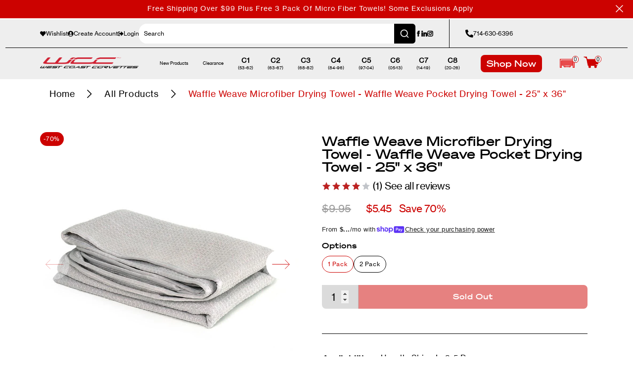

--- FILE ---
content_type: text/html; charset=utf-8
request_url: https://www.westcoastcorvette.com/products/waffle-weave-microfiber-drying-towel-waffle-weave-pocket-drying-towel-25-x-36
body_size: 61396
content:
<!doctype html>
<html class="no-js" lang="en">
  <head>
    <meta charset="utf-8">
    <meta name="viewport" content="width=device-width,initial-scale=1">
    <title>
      Waffle Weave Microfiber Drying Towel - Waffle Weave Pocket Drying Towe
 &ndash; WestCoastCorvette.com</title>
    <link rel="preconnect" href="https://cdn.shopify.com" crossorigin>
    <link rel="preconnect" href="https://fonts.googleapis.com">
    <link rel="preconnect" href="https://fonts.gstatic.com" crossorigin>
    <script>
      document.documentElement.className = document.documentElement.className.replace('no-js', 'js');
      if (Shopify.designMode) {
        document.documentElement.classList.add('shopify-design-mode');
      }
    </script>

    <link href="https://fonts.googleapis.com/css2?family=Passion+One:wght@900&display=swap" rel="stylesheet">
    <style data-shopify>
    @font-face {
      font-family: 'Soehne Breit kraftig';
      font-style: normal;
      font-weight: normal;
      src: url(//www.westcoastcorvette.com/cdn/shop/files/soehne-breit-kraftig.woff2?v=3843465040906612055) format('woff2');
      font-display: swap;
    }

    @font-face {
      font-family: 'Soehne Breit Halbfett';
      font-style: normal;
      font-weight: normal;
      src: url(//www.westcoastcorvette.com/cdn/shop/files/soehne-breit-halbfett.woff2?v=15868064749876885692) format('woff2');
      font-display: swap;
    }

    @font-face {
      font-family: 'Neue Haas Grotesk Text Pro';
      font-style: normal;
      font-weight: normal;
      src: url(//www.westcoastcorvette.com/cdn/shop/files/neue-haas-grotesk-text-pro.woff2?v=1906912499343051735) format('woff2'),
        url(//www.westcoastcorvette.com/cdn/shop/files/neue-haas-grotesk-text-pro.woff?v=10239616774133680890) format('woff');
      font-display: swap;
    }

    :root {
      --font-soehne-breit: 'Soehne Breit kraftig';
      --font-soehne-breit-bold: 'Soehne Breit Halbfett';
      --font-neue-haas-grotesk-text-pro: 'Neue Haas Grotesk Text Pro';

      --font-body-style: normal;
      --font-body-weight: 400;
      --font-body-weight-bold: 700;

      --font-heading-style: normal;
      --font-heading-weight: 400;

      --font-body-scale: 1.0;
      --font-heading-scale: 1.0;

      --color-base-text: 18, 18, 18;
      --color-shadow: 18, 18, 18;
      --color-base-background-1: 255, 255, 255;
      --color-base-background-2: 243, 243, 243;
      --color-base-solid-button-labels: 255, 255, 255;
      --color-base-outline-button-labels: 18, 18, 18;
      --color-base-accent-1: 18, 18, 18;
      --color-base-accent-2: 51, 79, 180;
      --payment-terms-background-color: #ffffff;

      --gradient-base-background-1: #ffffff;
      --gradient-base-background-2: #f3f3f3;
      --gradient-base-accent-1: #121212;
      --gradient-base-accent-2: #334fb4;

      --media-padding: px;
      --media-border-opacity: 0.05;
      --media-border-width: 1px;
      --media-radius: 0px;
      --media-shadow-opacity: 0.0;
      --media-shadow-horizontal-offset: 0px;
      --media-shadow-vertical-offset: 4px;
      --media-shadow-blur-radius: 5px;
      --media-shadow-visible: 0;

      --page-width: 120rem;
      --page-width-margin: 0rem;

      --product-card-image-padding: 0.0rem;
      --product-card-corner-radius: 0.0rem;
      --product-card-text-alignment: left;
      --product-card-border-width: 0.0rem;
      --product-card-border-opacity: 0.1;
      --product-card-shadow-opacity: 0.0;
      --product-card-shadow-visible: 0;
      --product-card-shadow-horizontal-offset: 0.0rem;
      --product-card-shadow-vertical-offset: 0.4rem;
      --product-card-shadow-blur-radius: 0.5rem;

      --collection-card-image-padding: 0.0rem;
      --collection-card-corner-radius: 0.0rem;
      --collection-card-text-alignment: left;
      --collection-card-border-width: 0.0rem;
      --collection-card-border-opacity: 0.1;
      --collection-card-shadow-opacity: 0.0;
      --collection-card-shadow-visible: 0;
      --collection-card-shadow-horizontal-offset: 0.0rem;
      --collection-card-shadow-vertical-offset: 0.4rem;
      --collection-card-shadow-blur-radius: 0.5rem;

      --blog-card-image-padding: 0.0rem;
      --blog-card-corner-radius: 0.0rem;
      --blog-card-text-alignment: left;
      --blog-card-border-width: 0.0rem;
      --blog-card-border-opacity: 0.1;
      --blog-card-shadow-opacity: 0.0;
      --blog-card-shadow-visible: 0;
      --blog-card-shadow-horizontal-offset: 0.0rem;
      --blog-card-shadow-vertical-offset: 0.4rem;
      --blog-card-shadow-blur-radius: 0.5rem;

      --badge-corner-radius: 4.0rem;

      --popup-border-width: 1px;
      --popup-border-opacity: 0.1;
      --popup-corner-radius: 0px;
      --popup-shadow-opacity: 0.0;
      --popup-shadow-horizontal-offset: 0px;
      --popup-shadow-vertical-offset: 4px;
      --popup-shadow-blur-radius: 5px;

      --drawer-border-width: 1px;
      --drawer-border-opacity: 0.1;
      --drawer-shadow-opacity: 0.0;
      --drawer-shadow-horizontal-offset: 0px;
      --drawer-shadow-vertical-offset: 4px;
      --drawer-shadow-blur-radius: 5px;

      --spacing-sections-desktop: 0px;
      --spacing-sections-mobile: 0px;

      --grid-desktop-vertical-spacing: 8px;
      --grid-desktop-horizontal-spacing: 8px;
      --grid-mobile-vertical-spacing: 4px;
      --grid-mobile-horizontal-spacing: 4px;

      --text-boxes-border-opacity: 0.1;
      --text-boxes-border-width: 0px;
      --text-boxes-radius: 0px;
      --text-boxes-shadow-opacity: 0.0;
      --text-boxes-shadow-visible: 0;
      --text-boxes-shadow-horizontal-offset: 0px;
      --text-boxes-shadow-vertical-offset: 4px;
      --text-boxes-shadow-blur-radius: 5px;

      --buttons-radius: 0px;
      --buttons-radius-outset: 0px;
      --buttons-border-width: 1px;
      --buttons-border-opacity: 1.0;
      --buttons-shadow-opacity: 0.0;
      --buttons-shadow-visible: 0;
      --buttons-shadow-horizontal-offset: 0px;
      --buttons-shadow-vertical-offset: 4px;
      --buttons-shadow-blur-radius: 5px;
      --buttons-border-offset: 0px;

      --inputs-radius: 0px;
      --inputs-border-width: 1px;
      --inputs-border-opacity: 0.55;
      --inputs-shadow-opacity: 0.0;
      --inputs-shadow-horizontal-offset: 0px;
      --inputs-margin-offset: 0px;
      --inputs-shadow-vertical-offset: 4px;
      --inputs-shadow-blur-radius: 5px;
      --inputs-radius-outset: 0px;

      --variant-pills-radius: 40px;
      --variant-pills-border-width: 1px;
      --variant-pills-border-opacity: 0.55;
      --variant-pills-shadow-opacity: 0.0;
      --variant-pills-shadow-horizontal-offset: 0px;
      --variant-pills-shadow-vertical-offset: 4px;
      --variant-pills-shadow-blur-radius: 5px;
    }

    *,
    *::before,
    *::after {
      box-sizing: inherit;
    }

    html {
      scroll-behavior: smooth;
      box-sizing: border-box;
      font-size: calc(var(--font-body-scale) * 62.5%);
      height: 100%;
    }

    body {
      display: grid;
      grid-template-rows: auto auto 1fr auto;
      grid-template-columns: 100%;
      min-height: 100%;
      margin: 0;
      font-size: 1.5rem;
      letter-spacing: 0.06rem;
      line-height: calc(1 + 0.8 / var(--font-body-scale));
    }

    @media screen and (min-width: 750px) {
      body {
        font-size: 1.6rem;
      }
    }
  </style>
  <link href="//www.westcoastcorvette.com/cdn/shop/t/77/assets/base.css?v=98792300281653097441768418671" rel="stylesheet" type="text/css" media="all" />
  <link href="//www.westcoastcorvette.com/cdn/shop/t/77/assets/swiper-bundle.min.css?v=105984574107714211741677204814" rel="stylesheet" type="text/css" media="all" />

  <script src="//www.westcoastcorvette.com/cdn/shop/t/77/assets/global.min.js?v=122923433610236775711729631347" defer="defer"></script>
  <script src="//www.westcoastcorvette.com/cdn/shop/t/77/assets/cart.js?v=73192187672128103871682729247" defer="defer"></script>

  <meta name="theme-color" content="">

  
    <link rel="canonical" href="https://www.westcoastcorvette.com/products/waffle-weave-microfiber-drying-towel-waffle-weave-pocket-drying-towel-25-x-36">
  
<link rel="icon" type="image/png" href="//www.westcoastcorvette.com/cdn/shop/files/favicon_ab46dd4a-4a1c-4fa5-bdef-7b5abd0b42e6.png?crop=center&height=32&v=1671544770&width=32"><meta name="facebook-domain-verification" content="oaical05d3abh8o7dovbtl6gzww4bu" />
  
    <meta name="description" content="Corvette Micro Fiber Towels Waffle Weave Microfiber Drying Towel - Waffle Weave Pocket Drying Towel - 25&quot; x 36&quot; Waffle Weave Microfiber Drying Towel - Waffle Weave Pocket Drying Towel - 25&quot; x 36&quot;Most towels have a rough stitched edge that can scratch or leave streaks, but our waffle towel has an edge made with an 80/20">
  

  

  

  

<meta property="og:site_name" content="WestCoastCorvette.com">
<meta property="og:url" content="https://www.westcoastcorvette.com/products/waffle-weave-microfiber-drying-towel-waffle-weave-pocket-drying-towel-25-x-36">
<meta property="og:title" content="Waffle Weave Microfiber Drying Towel - Waffle Weave Pocket Drying Towe">
<meta property="og:type" content="product">
<meta property="og:description" content="Corvette Micro Fiber Towels Waffle Weave Microfiber Drying Towel - Waffle Weave Pocket Drying Towel - 25&quot; x 36&quot; Waffle Weave Microfiber Drying Towel - Waffle Weave Pocket Drying Towel - 25&quot; x 36&quot;Most towels have a rough stitched edge that can scratch or leave streaks, but our waffle towel has an edge made with an 80/20"><meta property="og:image" content="http://www.westcoastcorvette.com/cdn/shop/products/medium_3127e6be-82bd-4d82-9ce0-2646c060a5f1.jpg?v=1765944151">
  <meta property="og:image:secure_url" content="https://www.westcoastcorvette.com/cdn/shop/products/medium_3127e6be-82bd-4d82-9ce0-2646c060a5f1.jpg?v=1765944151">
  <meta property="og:image:width" content="1001">
  <meta property="og:image:height" content="1001"><meta property="og:price:amount" content="5.45">
  <meta property="og:price:currency" content="USD"><meta name="twitter:card" content="summary_large_image">
<meta name="twitter:title" content="Waffle Weave Microfiber Drying Towel - Waffle Weave Pocket Drying Towe">
<meta name="twitter:description" content="Corvette Micro Fiber Towels Waffle Weave Microfiber Drying Towel - Waffle Weave Pocket Drying Towel - 25&quot; x 36&quot; Waffle Weave Microfiber Drying Towel - Waffle Weave Pocket Drying Towel - 25&quot; x 36&quot;Most towels have a rough stitched edge that can scratch or leave streaks, but our waffle towel has an edge made with an 80/20">

  <meta http-equiv="X-UA-Compatible" content="IE=edge">
  <script>window.performance && window.performance.mark && window.performance.mark('shopify.content_for_header.start');</script><meta name="google-site-verification" content="Q4VP8p8ezfk4ASyywp-rIs6LVTDQHMnZRMJKuMyxCVU">
<meta name="facebook-domain-verification" content="oaical05d3abh8o7dovbtl6gzww4bu">
<meta id="shopify-digital-wallet" name="shopify-digital-wallet" content="/3266838574/digital_wallets/dialog">
<meta name="shopify-checkout-api-token" content="b400dd3b38a2b9e87d82b61db40dfcbe">
<meta id="in-context-paypal-metadata" data-shop-id="3266838574" data-venmo-supported="true" data-environment="production" data-locale="en_US" data-paypal-v4="true" data-currency="USD">
<link rel="alternate" type="application/json+oembed" href="https://www.westcoastcorvette.com/products/waffle-weave-microfiber-drying-towel-waffle-weave-pocket-drying-towel-25-x-36.oembed">
<script async="async" src="/checkouts/internal/preloads.js?locale=en-US"></script>
<link rel="preconnect" href="https://shop.app" crossorigin="anonymous">
<script async="async" src="https://shop.app/checkouts/internal/preloads.js?locale=en-US&shop_id=3266838574" crossorigin="anonymous"></script>
<script id="apple-pay-shop-capabilities" type="application/json">{"shopId":3266838574,"countryCode":"US","currencyCode":"USD","merchantCapabilities":["supports3DS"],"merchantId":"gid:\/\/shopify\/Shop\/3266838574","merchantName":"WestCoastCorvette.com","requiredBillingContactFields":["postalAddress","email","phone"],"requiredShippingContactFields":["postalAddress","email","phone"],"shippingType":"shipping","supportedNetworks":["visa","masterCard","amex","discover","elo","jcb"],"total":{"type":"pending","label":"WestCoastCorvette.com","amount":"1.00"},"shopifyPaymentsEnabled":true,"supportsSubscriptions":true}</script>
<script id="shopify-features" type="application/json">{"accessToken":"b400dd3b38a2b9e87d82b61db40dfcbe","betas":["rich-media-storefront-analytics"],"domain":"www.westcoastcorvette.com","predictiveSearch":true,"shopId":3266838574,"locale":"en"}</script>
<script>var Shopify = Shopify || {};
Shopify.shop = "westcoastcorvettes.myshopify.com";
Shopify.locale = "en";
Shopify.currency = {"active":"USD","rate":"1.0"};
Shopify.country = "US";
Shopify.theme = {"name":"Dawn | Production","id":125793042493,"schema_name":"Dawn","schema_version":"7.0.1","theme_store_id":null,"role":"main"};
Shopify.theme.handle = "null";
Shopify.theme.style = {"id":null,"handle":null};
Shopify.cdnHost = "www.westcoastcorvette.com/cdn";
Shopify.routes = Shopify.routes || {};
Shopify.routes.root = "/";</script>
<script type="module">!function(o){(o.Shopify=o.Shopify||{}).modules=!0}(window);</script>
<script>!function(o){function n(){var o=[];function n(){o.push(Array.prototype.slice.apply(arguments))}return n.q=o,n}var t=o.Shopify=o.Shopify||{};t.loadFeatures=n(),t.autoloadFeatures=n()}(window);</script>
<script>
  window.ShopifyPay = window.ShopifyPay || {};
  window.ShopifyPay.apiHost = "shop.app\/pay";
  window.ShopifyPay.redirectState = null;
</script>
<script id="shop-js-analytics" type="application/json">{"pageType":"product"}</script>
<script defer="defer" async type="module" src="//www.westcoastcorvette.com/cdn/shopifycloud/shop-js/modules/v2/client.init-shop-cart-sync_C5BV16lS.en.esm.js"></script>
<script defer="defer" async type="module" src="//www.westcoastcorvette.com/cdn/shopifycloud/shop-js/modules/v2/chunk.common_CygWptCX.esm.js"></script>
<script type="module">
  await import("//www.westcoastcorvette.com/cdn/shopifycloud/shop-js/modules/v2/client.init-shop-cart-sync_C5BV16lS.en.esm.js");
await import("//www.westcoastcorvette.com/cdn/shopifycloud/shop-js/modules/v2/chunk.common_CygWptCX.esm.js");

  window.Shopify.SignInWithShop?.initShopCartSync?.({"fedCMEnabled":true,"windoidEnabled":true});

</script>
<script defer="defer" async type="module" src="//www.westcoastcorvette.com/cdn/shopifycloud/shop-js/modules/v2/client.payment-terms_CZxnsJam.en.esm.js"></script>
<script defer="defer" async type="module" src="//www.westcoastcorvette.com/cdn/shopifycloud/shop-js/modules/v2/chunk.common_CygWptCX.esm.js"></script>
<script defer="defer" async type="module" src="//www.westcoastcorvette.com/cdn/shopifycloud/shop-js/modules/v2/chunk.modal_D71HUcav.esm.js"></script>
<script type="module">
  await import("//www.westcoastcorvette.com/cdn/shopifycloud/shop-js/modules/v2/client.payment-terms_CZxnsJam.en.esm.js");
await import("//www.westcoastcorvette.com/cdn/shopifycloud/shop-js/modules/v2/chunk.common_CygWptCX.esm.js");
await import("//www.westcoastcorvette.com/cdn/shopifycloud/shop-js/modules/v2/chunk.modal_D71HUcav.esm.js");

  
</script>
<script>
  window.Shopify = window.Shopify || {};
  if (!window.Shopify.featureAssets) window.Shopify.featureAssets = {};
  window.Shopify.featureAssets['shop-js'] = {"shop-cart-sync":["modules/v2/client.shop-cart-sync_ZFArdW7E.en.esm.js","modules/v2/chunk.common_CygWptCX.esm.js"],"init-fed-cm":["modules/v2/client.init-fed-cm_CmiC4vf6.en.esm.js","modules/v2/chunk.common_CygWptCX.esm.js"],"shop-button":["modules/v2/client.shop-button_tlx5R9nI.en.esm.js","modules/v2/chunk.common_CygWptCX.esm.js"],"shop-cash-offers":["modules/v2/client.shop-cash-offers_DOA2yAJr.en.esm.js","modules/v2/chunk.common_CygWptCX.esm.js","modules/v2/chunk.modal_D71HUcav.esm.js"],"init-windoid":["modules/v2/client.init-windoid_sURxWdc1.en.esm.js","modules/v2/chunk.common_CygWptCX.esm.js"],"shop-toast-manager":["modules/v2/client.shop-toast-manager_ClPi3nE9.en.esm.js","modules/v2/chunk.common_CygWptCX.esm.js"],"init-shop-email-lookup-coordinator":["modules/v2/client.init-shop-email-lookup-coordinator_B8hsDcYM.en.esm.js","modules/v2/chunk.common_CygWptCX.esm.js"],"init-shop-cart-sync":["modules/v2/client.init-shop-cart-sync_C5BV16lS.en.esm.js","modules/v2/chunk.common_CygWptCX.esm.js"],"avatar":["modules/v2/client.avatar_BTnouDA3.en.esm.js"],"pay-button":["modules/v2/client.pay-button_FdsNuTd3.en.esm.js","modules/v2/chunk.common_CygWptCX.esm.js"],"init-customer-accounts":["modules/v2/client.init-customer-accounts_DxDtT_ad.en.esm.js","modules/v2/client.shop-login-button_C5VAVYt1.en.esm.js","modules/v2/chunk.common_CygWptCX.esm.js","modules/v2/chunk.modal_D71HUcav.esm.js"],"init-shop-for-new-customer-accounts":["modules/v2/client.init-shop-for-new-customer-accounts_ChsxoAhi.en.esm.js","modules/v2/client.shop-login-button_C5VAVYt1.en.esm.js","modules/v2/chunk.common_CygWptCX.esm.js","modules/v2/chunk.modal_D71HUcav.esm.js"],"shop-login-button":["modules/v2/client.shop-login-button_C5VAVYt1.en.esm.js","modules/v2/chunk.common_CygWptCX.esm.js","modules/v2/chunk.modal_D71HUcav.esm.js"],"init-customer-accounts-sign-up":["modules/v2/client.init-customer-accounts-sign-up_CPSyQ0Tj.en.esm.js","modules/v2/client.shop-login-button_C5VAVYt1.en.esm.js","modules/v2/chunk.common_CygWptCX.esm.js","modules/v2/chunk.modal_D71HUcav.esm.js"],"shop-follow-button":["modules/v2/client.shop-follow-button_Cva4Ekp9.en.esm.js","modules/v2/chunk.common_CygWptCX.esm.js","modules/v2/chunk.modal_D71HUcav.esm.js"],"checkout-modal":["modules/v2/client.checkout-modal_BPM8l0SH.en.esm.js","modules/v2/chunk.common_CygWptCX.esm.js","modules/v2/chunk.modal_D71HUcav.esm.js"],"lead-capture":["modules/v2/client.lead-capture_Bi8yE_yS.en.esm.js","modules/v2/chunk.common_CygWptCX.esm.js","modules/v2/chunk.modal_D71HUcav.esm.js"],"shop-login":["modules/v2/client.shop-login_D6lNrXab.en.esm.js","modules/v2/chunk.common_CygWptCX.esm.js","modules/v2/chunk.modal_D71HUcav.esm.js"],"payment-terms":["modules/v2/client.payment-terms_CZxnsJam.en.esm.js","modules/v2/chunk.common_CygWptCX.esm.js","modules/v2/chunk.modal_D71HUcav.esm.js"]};
</script>
<script>(function() {
  var isLoaded = false;
  function asyncLoad() {
    if (isLoaded) return;
    isLoaded = true;
    var urls = ["https:\/\/d23dclunsivw3h.cloudfront.net\/redirect-app.js?shop=westcoastcorvettes.myshopify.com","https:\/\/scripts.juniphq.com\/v1\/junip_shopify.js?shop=westcoastcorvettes.myshopify.com","https:\/\/cdn.rebuyengine.com\/onsite\/js\/rebuy.js?shop=westcoastcorvettes.myshopify.com"];
    for (var i = 0; i < urls.length; i++) {
      var s = document.createElement('script');
      s.type = 'text/javascript';
      s.async = true;
      s.src = urls[i];
      var x = document.getElementsByTagName('script')[0];
      x.parentNode.insertBefore(s, x);
    }
  };
  if(window.attachEvent) {
    window.attachEvent('onload', asyncLoad);
  } else {
    window.addEventListener('load', asyncLoad, false);
  }
})();</script>
<script id="__st">var __st={"a":3266838574,"offset":-28800,"reqid":"af87065e-f806-4f44-9bd8-111c0da05cf8-1768607312","pageurl":"www.westcoastcorvette.com\/products\/waffle-weave-microfiber-drying-towel-waffle-weave-pocket-drying-towel-25-x-36","u":"d886ee694e42","p":"product","rtyp":"product","rid":1895351582766};</script>
<script>window.ShopifyPaypalV4VisibilityTracking = true;</script>
<script id="captcha-bootstrap">!function(){'use strict';const t='contact',e='account',n='new_comment',o=[[t,t],['blogs',n],['comments',n],[t,'customer']],c=[[e,'customer_login'],[e,'guest_login'],[e,'recover_customer_password'],[e,'create_customer']],r=t=>t.map((([t,e])=>`form[action*='/${t}']:not([data-nocaptcha='true']) input[name='form_type'][value='${e}']`)).join(','),a=t=>()=>t?[...document.querySelectorAll(t)].map((t=>t.form)):[];function s(){const t=[...o],e=r(t);return a(e)}const i='password',u='form_key',d=['recaptcha-v3-token','g-recaptcha-response','h-captcha-response',i],f=()=>{try{return window.sessionStorage}catch{return}},m='__shopify_v',_=t=>t.elements[u];function p(t,e,n=!1){try{const o=window.sessionStorage,c=JSON.parse(o.getItem(e)),{data:r}=function(t){const{data:e,action:n}=t;return t[m]||n?{data:e,action:n}:{data:t,action:n}}(c);for(const[e,n]of Object.entries(r))t.elements[e]&&(t.elements[e].value=n);n&&o.removeItem(e)}catch(o){console.error('form repopulation failed',{error:o})}}const l='form_type',E='cptcha';function T(t){t.dataset[E]=!0}const w=window,h=w.document,L='Shopify',v='ce_forms',y='captcha';let A=!1;((t,e)=>{const n=(g='f06e6c50-85a8-45c8-87d0-21a2b65856fe',I='https://cdn.shopify.com/shopifycloud/storefront-forms-hcaptcha/ce_storefront_forms_captcha_hcaptcha.v1.5.2.iife.js',D={infoText:'Protected by hCaptcha',privacyText:'Privacy',termsText:'Terms'},(t,e,n)=>{const o=w[L][v],c=o.bindForm;if(c)return c(t,g,e,D).then(n);var r;o.q.push([[t,g,e,D],n]),r=I,A||(h.body.append(Object.assign(h.createElement('script'),{id:'captcha-provider',async:!0,src:r})),A=!0)});var g,I,D;w[L]=w[L]||{},w[L][v]=w[L][v]||{},w[L][v].q=[],w[L][y]=w[L][y]||{},w[L][y].protect=function(t,e){n(t,void 0,e),T(t)},Object.freeze(w[L][y]),function(t,e,n,w,h,L){const[v,y,A,g]=function(t,e,n){const i=e?o:[],u=t?c:[],d=[...i,...u],f=r(d),m=r(i),_=r(d.filter((([t,e])=>n.includes(e))));return[a(f),a(m),a(_),s()]}(w,h,L),I=t=>{const e=t.target;return e instanceof HTMLFormElement?e:e&&e.form},D=t=>v().includes(t);t.addEventListener('submit',(t=>{const e=I(t);if(!e)return;const n=D(e)&&!e.dataset.hcaptchaBound&&!e.dataset.recaptchaBound,o=_(e),c=g().includes(e)&&(!o||!o.value);(n||c)&&t.preventDefault(),c&&!n&&(function(t){try{if(!f())return;!function(t){const e=f();if(!e)return;const n=_(t);if(!n)return;const o=n.value;o&&e.removeItem(o)}(t);const e=Array.from(Array(32),(()=>Math.random().toString(36)[2])).join('');!function(t,e){_(t)||t.append(Object.assign(document.createElement('input'),{type:'hidden',name:u})),t.elements[u].value=e}(t,e),function(t,e){const n=f();if(!n)return;const o=[...t.querySelectorAll(`input[type='${i}']`)].map((({name:t})=>t)),c=[...d,...o],r={};for(const[a,s]of new FormData(t).entries())c.includes(a)||(r[a]=s);n.setItem(e,JSON.stringify({[m]:1,action:t.action,data:r}))}(t,e)}catch(e){console.error('failed to persist form',e)}}(e),e.submit())}));const S=(t,e)=>{t&&!t.dataset[E]&&(n(t,e.some((e=>e===t))),T(t))};for(const o of['focusin','change'])t.addEventListener(o,(t=>{const e=I(t);D(e)&&S(e,y())}));const B=e.get('form_key'),M=e.get(l),P=B&&M;t.addEventListener('DOMContentLoaded',(()=>{const t=y();if(P)for(const e of t)e.elements[l].value===M&&p(e,B);[...new Set([...A(),...v().filter((t=>'true'===t.dataset.shopifyCaptcha))])].forEach((e=>S(e,t)))}))}(h,new URLSearchParams(w.location.search),n,t,e,['guest_login'])})(!0,!0)}();</script>
<script integrity="sha256-4kQ18oKyAcykRKYeNunJcIwy7WH5gtpwJnB7kiuLZ1E=" data-source-attribution="shopify.loadfeatures" defer="defer" src="//www.westcoastcorvette.com/cdn/shopifycloud/storefront/assets/storefront/load_feature-a0a9edcb.js" crossorigin="anonymous"></script>
<script crossorigin="anonymous" defer="defer" src="//www.westcoastcorvette.com/cdn/shopifycloud/storefront/assets/shopify_pay/storefront-65b4c6d7.js?v=20250812"></script>
<script data-source-attribution="shopify.dynamic_checkout.dynamic.init">var Shopify=Shopify||{};Shopify.PaymentButton=Shopify.PaymentButton||{isStorefrontPortableWallets:!0,init:function(){window.Shopify.PaymentButton.init=function(){};var t=document.createElement("script");t.src="https://www.westcoastcorvette.com/cdn/shopifycloud/portable-wallets/latest/portable-wallets.en.js",t.type="module",document.head.appendChild(t)}};
</script>
<script data-source-attribution="shopify.dynamic_checkout.buyer_consent">
  function portableWalletsHideBuyerConsent(e){var t=document.getElementById("shopify-buyer-consent"),n=document.getElementById("shopify-subscription-policy-button");t&&n&&(t.classList.add("hidden"),t.setAttribute("aria-hidden","true"),n.removeEventListener("click",e))}function portableWalletsShowBuyerConsent(e){var t=document.getElementById("shopify-buyer-consent"),n=document.getElementById("shopify-subscription-policy-button");t&&n&&(t.classList.remove("hidden"),t.removeAttribute("aria-hidden"),n.addEventListener("click",e))}window.Shopify?.PaymentButton&&(window.Shopify.PaymentButton.hideBuyerConsent=portableWalletsHideBuyerConsent,window.Shopify.PaymentButton.showBuyerConsent=portableWalletsShowBuyerConsent);
</script>
<script>
  function portableWalletsCleanup(e){e&&e.src&&console.error("Failed to load portable wallets script "+e.src);var t=document.querySelectorAll("shopify-accelerated-checkout .shopify-payment-button__skeleton, shopify-accelerated-checkout-cart .wallet-cart-button__skeleton"),e=document.getElementById("shopify-buyer-consent");for(let e=0;e<t.length;e++)t[e].remove();e&&e.remove()}function portableWalletsNotLoadedAsModule(e){e instanceof ErrorEvent&&"string"==typeof e.message&&e.message.includes("import.meta")&&"string"==typeof e.filename&&e.filename.includes("portable-wallets")&&(window.removeEventListener("error",portableWalletsNotLoadedAsModule),window.Shopify.PaymentButton.failedToLoad=e,"loading"===document.readyState?document.addEventListener("DOMContentLoaded",window.Shopify.PaymentButton.init):window.Shopify.PaymentButton.init())}window.addEventListener("error",portableWalletsNotLoadedAsModule);
</script>

<script type="module" src="https://www.westcoastcorvette.com/cdn/shopifycloud/portable-wallets/latest/portable-wallets.en.js" onError="portableWalletsCleanup(this)" crossorigin="anonymous"></script>
<script nomodule>
  document.addEventListener("DOMContentLoaded", portableWalletsCleanup);
</script>

<link id="shopify-accelerated-checkout-styles" rel="stylesheet" media="screen" href="https://www.westcoastcorvette.com/cdn/shopifycloud/portable-wallets/latest/accelerated-checkout-backwards-compat.css" crossorigin="anonymous">
<style id="shopify-accelerated-checkout-cart">
        #shopify-buyer-consent {
  margin-top: 1em;
  display: inline-block;
  width: 100%;
}

#shopify-buyer-consent.hidden {
  display: none;
}

#shopify-subscription-policy-button {
  background: none;
  border: none;
  padding: 0;
  text-decoration: underline;
  font-size: inherit;
  cursor: pointer;
}

#shopify-subscription-policy-button::before {
  box-shadow: none;
}

      </style>

<script>window.performance && window.performance.mark && window.performance.mark('shopify.content_for_header.end');</script>












<script>
  // Check for URL parameters that need noindexing
  var currentUrl = window.location.href;
  if (currentUrl.indexOf('page=1') > -1 || 
      currentUrl.indexOf('variant=') > -1) {
    // Create a robots meta tag
    var robotsTag = document.createElement('meta');
    robotsTag.name = 'robots';
    robotsTag.content = 'noindex, follow';
    
    // Add it to the head
    document.head.appendChild(robotsTag);
  }
</script>  
    <link href="//www.westcoastcorvette.com/cdn/shop/t/77/assets/template-collection.css?v=51343012553645563141726084003" rel="stylesheet" type="text/css" media="all" />
    <link href="//www.westcoastcorvette.com/cdn/shop/t/77/assets/convermax-custom.css?v=171545052546243047921765485866" rel="stylesheet" type="text/css" media="all" />
<!-- BEGIN app block: shopify://apps/klaviyo-email-marketing-sms/blocks/klaviyo-onsite-embed/2632fe16-c075-4321-a88b-50b567f42507 -->












  <script async src="https://static.klaviyo.com/onsite/js/QRcYYY/klaviyo.js?company_id=QRcYYY"></script>
  <script>!function(){if(!window.klaviyo){window._klOnsite=window._klOnsite||[];try{window.klaviyo=new Proxy({},{get:function(n,i){return"push"===i?function(){var n;(n=window._klOnsite).push.apply(n,arguments)}:function(){for(var n=arguments.length,o=new Array(n),w=0;w<n;w++)o[w]=arguments[w];var t="function"==typeof o[o.length-1]?o.pop():void 0,e=new Promise((function(n){window._klOnsite.push([i].concat(o,[function(i){t&&t(i),n(i)}]))}));return e}}})}catch(n){window.klaviyo=window.klaviyo||[],window.klaviyo.push=function(){var n;(n=window._klOnsite).push.apply(n,arguments)}}}}();</script>

  
    <script id="viewed_product">
      if (item == null) {
        var _learnq = _learnq || [];

        var MetafieldReviews = null
        var MetafieldYotpoRating = null
        var MetafieldYotpoCount = null
        var MetafieldLooxRating = null
        var MetafieldLooxCount = null
        var okendoProduct = null
        var okendoProductReviewCount = null
        var okendoProductReviewAverageValue = null
        try {
          // The following fields are used for Customer Hub recently viewed in order to add reviews.
          // This information is not part of __kla_viewed. Instead, it is part of __kla_viewed_reviewed_items
          MetafieldReviews = {"rating":{"scale_min":"1.0","scale_max":"5.0","value":"4.0"},"rating_count":1};
          MetafieldYotpoRating = null
          MetafieldYotpoCount = null
          MetafieldLooxRating = null
          MetafieldLooxCount = null

          okendoProduct = null
          // If the okendo metafield is not legacy, it will error, which then requires the new json formatted data
          if (okendoProduct && 'error' in okendoProduct) {
            okendoProduct = null
          }
          okendoProductReviewCount = okendoProduct ? okendoProduct.reviewCount : null
          okendoProductReviewAverageValue = okendoProduct ? okendoProduct.reviewAverageValue : null
        } catch (error) {
          console.error('Error in Klaviyo onsite reviews tracking:', error);
        }

        var item = {
          Name: "Waffle Weave Microfiber Drying Towel - Waffle Weave Pocket Drying Towel - 25\" x 36\"",
          ProductID: 1895351582766,
          Categories: ["All Products","BC All","Discontinued","Out of Stock","Under $30","West Coast Corvettes"],
          ImageURL: "https://www.westcoastcorvette.com/cdn/shop/products/medium_3127e6be-82bd-4d82-9ce0-2646c060a5f1_grande.jpg?v=1765944151",
          URL: "https://www.westcoastcorvette.com/products/waffle-weave-microfiber-drying-towel-waffle-weave-pocket-drying-towel-25-x-36",
          Brand: "West Coast Corvettes",
          Price: "$5.45",
          Value: "5.45",
          CompareAtPrice: "$17.95"
        };
        _learnq.push(['track', 'Viewed Product', item]);
        _learnq.push(['trackViewedItem', {
          Title: item.Name,
          ItemId: item.ProductID,
          Categories: item.Categories,
          ImageUrl: item.ImageURL,
          Url: item.URL,
          Metadata: {
            Brand: item.Brand,
            Price: item.Price,
            Value: item.Value,
            CompareAtPrice: item.CompareAtPrice
          },
          metafields:{
            reviews: MetafieldReviews,
            yotpo:{
              rating: MetafieldYotpoRating,
              count: MetafieldYotpoCount,
            },
            loox:{
              rating: MetafieldLooxRating,
              count: MetafieldLooxCount,
            },
            okendo: {
              rating: okendoProductReviewAverageValue,
              count: okendoProductReviewCount,
            }
          }
        }]);
      }
    </script>
  




  <script>
    window.klaviyoReviewsProductDesignMode = false
  </script>







<!-- END app block --><script src="https://cdn.shopify.com/extensions/019bc75c-0e0f-781a-beb7-685f0b0e2623/rebuy-personalization-engine-253/assets/rebuy-extensions.js" type="text/javascript" defer="defer"></script>
<script src="https://cdn.shopify.com/extensions/019a8315-1245-7ed7-8408-5ce0a02a8d74/wizybot-136/assets/bundle.js" type="text/javascript" defer="defer"></script>
<link href="https://monorail-edge.shopifysvc.com" rel="dns-prefetch">
<script>(function(){if ("sendBeacon" in navigator && "performance" in window) {try {var session_token_from_headers = performance.getEntriesByType('navigation')[0].serverTiming.find(x => x.name == '_s').description;} catch {var session_token_from_headers = undefined;}var session_cookie_matches = document.cookie.match(/_shopify_s=([^;]*)/);var session_token_from_cookie = session_cookie_matches && session_cookie_matches.length === 2 ? session_cookie_matches[1] : "";var session_token = session_token_from_headers || session_token_from_cookie || "";function handle_abandonment_event(e) {var entries = performance.getEntries().filter(function(entry) {return /monorail-edge.shopifysvc.com/.test(entry.name);});if (!window.abandonment_tracked && entries.length === 0) {window.abandonment_tracked = true;var currentMs = Date.now();var navigation_start = performance.timing.navigationStart;var payload = {shop_id: 3266838574,url: window.location.href,navigation_start,duration: currentMs - navigation_start,session_token,page_type: "product"};window.navigator.sendBeacon("https://monorail-edge.shopifysvc.com/v1/produce", JSON.stringify({schema_id: "online_store_buyer_site_abandonment/1.1",payload: payload,metadata: {event_created_at_ms: currentMs,event_sent_at_ms: currentMs}}));}}window.addEventListener('pagehide', handle_abandonment_event);}}());</script>
<script id="web-pixels-manager-setup">(function e(e,d,r,n,o){if(void 0===o&&(o={}),!Boolean(null===(a=null===(i=window.Shopify)||void 0===i?void 0:i.analytics)||void 0===a?void 0:a.replayQueue)){var i,a;window.Shopify=window.Shopify||{};var t=window.Shopify;t.analytics=t.analytics||{};var s=t.analytics;s.replayQueue=[],s.publish=function(e,d,r){return s.replayQueue.push([e,d,r]),!0};try{self.performance.mark("wpm:start")}catch(e){}var l=function(){var e={modern:/Edge?\/(1{2}[4-9]|1[2-9]\d|[2-9]\d{2}|\d{4,})\.\d+(\.\d+|)|Firefox\/(1{2}[4-9]|1[2-9]\d|[2-9]\d{2}|\d{4,})\.\d+(\.\d+|)|Chrom(ium|e)\/(9{2}|\d{3,})\.\d+(\.\d+|)|(Maci|X1{2}).+ Version\/(15\.\d+|(1[6-9]|[2-9]\d|\d{3,})\.\d+)([,.]\d+|)( \(\w+\)|)( Mobile\/\w+|) Safari\/|Chrome.+OPR\/(9{2}|\d{3,})\.\d+\.\d+|(CPU[ +]OS|iPhone[ +]OS|CPU[ +]iPhone|CPU IPhone OS|CPU iPad OS)[ +]+(15[._]\d+|(1[6-9]|[2-9]\d|\d{3,})[._]\d+)([._]\d+|)|Android:?[ /-](13[3-9]|1[4-9]\d|[2-9]\d{2}|\d{4,})(\.\d+|)(\.\d+|)|Android.+Firefox\/(13[5-9]|1[4-9]\d|[2-9]\d{2}|\d{4,})\.\d+(\.\d+|)|Android.+Chrom(ium|e)\/(13[3-9]|1[4-9]\d|[2-9]\d{2}|\d{4,})\.\d+(\.\d+|)|SamsungBrowser\/([2-9]\d|\d{3,})\.\d+/,legacy:/Edge?\/(1[6-9]|[2-9]\d|\d{3,})\.\d+(\.\d+|)|Firefox\/(5[4-9]|[6-9]\d|\d{3,})\.\d+(\.\d+|)|Chrom(ium|e)\/(5[1-9]|[6-9]\d|\d{3,})\.\d+(\.\d+|)([\d.]+$|.*Safari\/(?![\d.]+ Edge\/[\d.]+$))|(Maci|X1{2}).+ Version\/(10\.\d+|(1[1-9]|[2-9]\d|\d{3,})\.\d+)([,.]\d+|)( \(\w+\)|)( Mobile\/\w+|) Safari\/|Chrome.+OPR\/(3[89]|[4-9]\d|\d{3,})\.\d+\.\d+|(CPU[ +]OS|iPhone[ +]OS|CPU[ +]iPhone|CPU IPhone OS|CPU iPad OS)[ +]+(10[._]\d+|(1[1-9]|[2-9]\d|\d{3,})[._]\d+)([._]\d+|)|Android:?[ /-](13[3-9]|1[4-9]\d|[2-9]\d{2}|\d{4,})(\.\d+|)(\.\d+|)|Mobile Safari.+OPR\/([89]\d|\d{3,})\.\d+\.\d+|Android.+Firefox\/(13[5-9]|1[4-9]\d|[2-9]\d{2}|\d{4,})\.\d+(\.\d+|)|Android.+Chrom(ium|e)\/(13[3-9]|1[4-9]\d|[2-9]\d{2}|\d{4,})\.\d+(\.\d+|)|Android.+(UC? ?Browser|UCWEB|U3)[ /]?(15\.([5-9]|\d{2,})|(1[6-9]|[2-9]\d|\d{3,})\.\d+)\.\d+|SamsungBrowser\/(5\.\d+|([6-9]|\d{2,})\.\d+)|Android.+MQ{2}Browser\/(14(\.(9|\d{2,})|)|(1[5-9]|[2-9]\d|\d{3,})(\.\d+|))(\.\d+|)|K[Aa][Ii]OS\/(3\.\d+|([4-9]|\d{2,})\.\d+)(\.\d+|)/},d=e.modern,r=e.legacy,n=navigator.userAgent;return n.match(d)?"modern":n.match(r)?"legacy":"unknown"}(),u="modern"===l?"modern":"legacy",c=(null!=n?n:{modern:"",legacy:""})[u],f=function(e){return[e.baseUrl,"/wpm","/b",e.hashVersion,"modern"===e.buildTarget?"m":"l",".js"].join("")}({baseUrl:d,hashVersion:r,buildTarget:u}),m=function(e){var d=e.version,r=e.bundleTarget,n=e.surface,o=e.pageUrl,i=e.monorailEndpoint;return{emit:function(e){var a=e.status,t=e.errorMsg,s=(new Date).getTime(),l=JSON.stringify({metadata:{event_sent_at_ms:s},events:[{schema_id:"web_pixels_manager_load/3.1",payload:{version:d,bundle_target:r,page_url:o,status:a,surface:n,error_msg:t},metadata:{event_created_at_ms:s}}]});if(!i)return console&&console.warn&&console.warn("[Web Pixels Manager] No Monorail endpoint provided, skipping logging."),!1;try{return self.navigator.sendBeacon.bind(self.navigator)(i,l)}catch(e){}var u=new XMLHttpRequest;try{return u.open("POST",i,!0),u.setRequestHeader("Content-Type","text/plain"),u.send(l),!0}catch(e){return console&&console.warn&&console.warn("[Web Pixels Manager] Got an unhandled error while logging to Monorail."),!1}}}}({version:r,bundleTarget:l,surface:e.surface,pageUrl:self.location.href,monorailEndpoint:e.monorailEndpoint});try{o.browserTarget=l,function(e){var d=e.src,r=e.async,n=void 0===r||r,o=e.onload,i=e.onerror,a=e.sri,t=e.scriptDataAttributes,s=void 0===t?{}:t,l=document.createElement("script"),u=document.querySelector("head"),c=document.querySelector("body");if(l.async=n,l.src=d,a&&(l.integrity=a,l.crossOrigin="anonymous"),s)for(var f in s)if(Object.prototype.hasOwnProperty.call(s,f))try{l.dataset[f]=s[f]}catch(e){}if(o&&l.addEventListener("load",o),i&&l.addEventListener("error",i),u)u.appendChild(l);else{if(!c)throw new Error("Did not find a head or body element to append the script");c.appendChild(l)}}({src:f,async:!0,onload:function(){if(!function(){var e,d;return Boolean(null===(d=null===(e=window.Shopify)||void 0===e?void 0:e.analytics)||void 0===d?void 0:d.initialized)}()){var d=window.webPixelsManager.init(e)||void 0;if(d){var r=window.Shopify.analytics;r.replayQueue.forEach((function(e){var r=e[0],n=e[1],o=e[2];d.publishCustomEvent(r,n,o)})),r.replayQueue=[],r.publish=d.publishCustomEvent,r.visitor=d.visitor,r.initialized=!0}}},onerror:function(){return m.emit({status:"failed",errorMsg:"".concat(f," has failed to load")})},sri:function(e){var d=/^sha384-[A-Za-z0-9+/=]+$/;return"string"==typeof e&&d.test(e)}(c)?c:"",scriptDataAttributes:o}),m.emit({status:"loading"})}catch(e){m.emit({status:"failed",errorMsg:(null==e?void 0:e.message)||"Unknown error"})}}})({shopId: 3266838574,storefrontBaseUrl: "https://www.westcoastcorvette.com",extensionsBaseUrl: "https://extensions.shopifycdn.com/cdn/shopifycloud/web-pixels-manager",monorailEndpoint: "https://monorail-edge.shopifysvc.com/unstable/produce_batch",surface: "storefront-renderer",enabledBetaFlags: ["2dca8a86"],webPixelsConfigList: [{"id":"1576599917","configuration":"{\"accountID\":\"QRcYYY\",\"webPixelConfig\":\"eyJlbmFibGVBZGRlZFRvQ2FydEV2ZW50cyI6IHRydWV9\"}","eventPayloadVersion":"v1","runtimeContext":"STRICT","scriptVersion":"524f6c1ee37bacdca7657a665bdca589","type":"APP","apiClientId":123074,"privacyPurposes":["ANALYTICS","MARKETING"],"dataSharingAdjustments":{"protectedCustomerApprovalScopes":["read_customer_address","read_customer_email","read_customer_name","read_customer_personal_data","read_customer_phone"]}},{"id":"748257645","configuration":"{\"config\":\"{\\\"google_tag_ids\\\":[\\\"G-LDYZ5B9J0R\\\",\\\"AW-1072420710\\\",\\\"GT-NS4PJX4\\\"],\\\"target_country\\\":\\\"US\\\",\\\"gtag_events\\\":[{\\\"type\\\":\\\"begin_checkout\\\",\\\"action_label\\\":[\\\"G-LDYZ5B9J0R\\\",\\\"AW-1072420710\\\/1kuECIG12qUYEOaur_8D\\\"]},{\\\"type\\\":\\\"search\\\",\\\"action_label\\\":[\\\"G-LDYZ5B9J0R\\\",\\\"AW-1072420710\\\/xH_5CPu02qUYEOaur_8D\\\"]},{\\\"type\\\":\\\"view_item\\\",\\\"action_label\\\":[\\\"G-LDYZ5B9J0R\\\",\\\"AW-1072420710\\\/V9POCPi02qUYEOaur_8D\\\",\\\"MC-1LYG6JWTCQ\\\"]},{\\\"type\\\":\\\"purchase\\\",\\\"action_label\\\":[\\\"G-LDYZ5B9J0R\\\",\\\"AW-1072420710\\\/xjOfCPK02qUYEOaur_8D\\\",\\\"MC-1LYG6JWTCQ\\\"]},{\\\"type\\\":\\\"page_view\\\",\\\"action_label\\\":[\\\"G-LDYZ5B9J0R\\\",\\\"AW-1072420710\\\/1rYNCPW02qUYEOaur_8D\\\",\\\"MC-1LYG6JWTCQ\\\"]},{\\\"type\\\":\\\"add_payment_info\\\",\\\"action_label\\\":[\\\"G-LDYZ5B9J0R\\\",\\\"AW-1072420710\\\/QSuzCIS12qUYEOaur_8D\\\"]},{\\\"type\\\":\\\"add_to_cart\\\",\\\"action_label\\\":[\\\"G-LDYZ5B9J0R\\\",\\\"AW-1072420710\\\/S19jCP602qUYEOaur_8D\\\"]}],\\\"enable_monitoring_mode\\\":false}\"}","eventPayloadVersion":"v1","runtimeContext":"OPEN","scriptVersion":"b2a88bafab3e21179ed38636efcd8a93","type":"APP","apiClientId":1780363,"privacyPurposes":[],"dataSharingAdjustments":{"protectedCustomerApprovalScopes":["read_customer_address","read_customer_email","read_customer_name","read_customer_personal_data","read_customer_phone"]}},{"id":"137986109","configuration":"{\"pixel_id\":\"431879467524733\",\"pixel_type\":\"facebook_pixel\",\"metaapp_system_user_token\":\"-\"}","eventPayloadVersion":"v1","runtimeContext":"OPEN","scriptVersion":"ca16bc87fe92b6042fbaa3acc2fbdaa6","type":"APP","apiClientId":2329312,"privacyPurposes":["ANALYTICS","MARKETING","SALE_OF_DATA"],"dataSharingAdjustments":{"protectedCustomerApprovalScopes":["read_customer_address","read_customer_email","read_customer_name","read_customer_personal_data","read_customer_phone"]}},{"id":"150012269","eventPayloadVersion":"1","runtimeContext":"LAX","scriptVersion":"1","type":"CUSTOM","privacyPurposes":["ANALYTICS","MARKETING","SALE_OF_DATA"],"name":"Google Customer Reviews"},{"id":"shopify-app-pixel","configuration":"{}","eventPayloadVersion":"v1","runtimeContext":"STRICT","scriptVersion":"0450","apiClientId":"shopify-pixel","type":"APP","privacyPurposes":["ANALYTICS","MARKETING"]},{"id":"shopify-custom-pixel","eventPayloadVersion":"v1","runtimeContext":"LAX","scriptVersion":"0450","apiClientId":"shopify-pixel","type":"CUSTOM","privacyPurposes":["ANALYTICS","MARKETING"]}],isMerchantRequest: false,initData: {"shop":{"name":"WestCoastCorvette.com","paymentSettings":{"currencyCode":"USD"},"myshopifyDomain":"westcoastcorvettes.myshopify.com","countryCode":"US","storefrontUrl":"https:\/\/www.westcoastcorvette.com"},"customer":null,"cart":null,"checkout":null,"productVariants":[{"price":{"amount":5.45,"currencyCode":"USD"},"product":{"title":"Waffle Weave Microfiber Drying Towel - Waffle Weave Pocket Drying Towel - 25\" x 36\"","vendor":"West Coast Corvettes","id":"1895351582766","untranslatedTitle":"Waffle Weave Microfiber Drying Towel - Waffle Weave Pocket Drying Towel - 25\" x 36\"","url":"\/products\/waffle-weave-microfiber-drying-towel-waffle-weave-pocket-drying-towel-25-x-36","type":"Micro Fiber Towels"},"id":"17020520071214","image":{"src":"\/\/www.westcoastcorvette.com\/cdn\/shop\/products\/medium_3127e6be-82bd-4d82-9ce0-2646c060a5f1.jpg?v=1765944151"},"sku":"17181023","title":"1 Pack","untranslatedTitle":"1 Pack"},{"price":{"amount":11.45,"currencyCode":"USD"},"product":{"title":"Waffle Weave Microfiber Drying Towel - Waffle Weave Pocket Drying Towel - 25\" x 36\"","vendor":"West Coast Corvettes","id":"1895351582766","untranslatedTitle":"Waffle Weave Microfiber Drying Towel - Waffle Weave Pocket Drying Towel - 25\" x 36\"","url":"\/products\/waffle-weave-microfiber-drying-towel-waffle-weave-pocket-drying-towel-25-x-36","type":"Micro Fiber Towels"},"id":"17020520103982","image":{"src":"\/\/www.westcoastcorvette.com\/cdn\/shop\/products\/medium_3127e6be-82bd-4d82-9ce0-2646c060a5f1.jpg?v=1765944151"},"sku":"171810232","title":"2 Pack","untranslatedTitle":"2 Pack"}],"purchasingCompany":null},},"https://www.westcoastcorvette.com/cdn","fcfee988w5aeb613cpc8e4bc33m6693e112",{"modern":"","legacy":""},{"shopId":"3266838574","storefrontBaseUrl":"https:\/\/www.westcoastcorvette.com","extensionBaseUrl":"https:\/\/extensions.shopifycdn.com\/cdn\/shopifycloud\/web-pixels-manager","surface":"storefront-renderer","enabledBetaFlags":"[\"2dca8a86\"]","isMerchantRequest":"false","hashVersion":"fcfee988w5aeb613cpc8e4bc33m6693e112","publish":"custom","events":"[[\"page_viewed\",{}],[\"product_viewed\",{\"productVariant\":{\"price\":{\"amount\":5.45,\"currencyCode\":\"USD\"},\"product\":{\"title\":\"Waffle Weave Microfiber Drying Towel - Waffle Weave Pocket Drying Towel - 25\\\" x 36\\\"\",\"vendor\":\"West Coast Corvettes\",\"id\":\"1895351582766\",\"untranslatedTitle\":\"Waffle Weave Microfiber Drying Towel - Waffle Weave Pocket Drying Towel - 25\\\" x 36\\\"\",\"url\":\"\/products\/waffle-weave-microfiber-drying-towel-waffle-weave-pocket-drying-towel-25-x-36\",\"type\":\"Micro Fiber Towels\"},\"id\":\"17020520071214\",\"image\":{\"src\":\"\/\/www.westcoastcorvette.com\/cdn\/shop\/products\/medium_3127e6be-82bd-4d82-9ce0-2646c060a5f1.jpg?v=1765944151\"},\"sku\":\"17181023\",\"title\":\"1 Pack\",\"untranslatedTitle\":\"1 Pack\"}}]]"});</script><script>
  window.ShopifyAnalytics = window.ShopifyAnalytics || {};
  window.ShopifyAnalytics.meta = window.ShopifyAnalytics.meta || {};
  window.ShopifyAnalytics.meta.currency = 'USD';
  var meta = {"product":{"id":1895351582766,"gid":"gid:\/\/shopify\/Product\/1895351582766","vendor":"West Coast Corvettes","type":"Micro Fiber Towels","handle":"waffle-weave-microfiber-drying-towel-waffle-weave-pocket-drying-towel-25-x-36","variants":[{"id":17020520071214,"price":545,"name":"Waffle Weave Microfiber Drying Towel - Waffle Weave Pocket Drying Towel - 25\" x 36\" - 1 Pack","public_title":"1 Pack","sku":"17181023"},{"id":17020520103982,"price":1145,"name":"Waffle Weave Microfiber Drying Towel - Waffle Weave Pocket Drying Towel - 25\" x 36\" - 2 Pack","public_title":"2 Pack","sku":"171810232"}],"remote":false},"page":{"pageType":"product","resourceType":"product","resourceId":1895351582766,"requestId":"af87065e-f806-4f44-9bd8-111c0da05cf8-1768607312"}};
  for (var attr in meta) {
    window.ShopifyAnalytics.meta[attr] = meta[attr];
  }
</script>
<script class="analytics">
  (function () {
    var customDocumentWrite = function(content) {
      var jquery = null;

      if (window.jQuery) {
        jquery = window.jQuery;
      } else if (window.Checkout && window.Checkout.$) {
        jquery = window.Checkout.$;
      }

      if (jquery) {
        jquery('body').append(content);
      }
    };

    var hasLoggedConversion = function(token) {
      if (token) {
        return document.cookie.indexOf('loggedConversion=' + token) !== -1;
      }
      return false;
    }

    var setCookieIfConversion = function(token) {
      if (token) {
        var twoMonthsFromNow = new Date(Date.now());
        twoMonthsFromNow.setMonth(twoMonthsFromNow.getMonth() + 2);

        document.cookie = 'loggedConversion=' + token + '; expires=' + twoMonthsFromNow;
      }
    }

    var trekkie = window.ShopifyAnalytics.lib = window.trekkie = window.trekkie || [];
    if (trekkie.integrations) {
      return;
    }
    trekkie.methods = [
      'identify',
      'page',
      'ready',
      'track',
      'trackForm',
      'trackLink'
    ];
    trekkie.factory = function(method) {
      return function() {
        var args = Array.prototype.slice.call(arguments);
        args.unshift(method);
        trekkie.push(args);
        return trekkie;
      };
    };
    for (var i = 0; i < trekkie.methods.length; i++) {
      var key = trekkie.methods[i];
      trekkie[key] = trekkie.factory(key);
    }
    trekkie.load = function(config) {
      trekkie.config = config || {};
      trekkie.config.initialDocumentCookie = document.cookie;
      var first = document.getElementsByTagName('script')[0];
      var script = document.createElement('script');
      script.type = 'text/javascript';
      script.onerror = function(e) {
        var scriptFallback = document.createElement('script');
        scriptFallback.type = 'text/javascript';
        scriptFallback.onerror = function(error) {
                var Monorail = {
      produce: function produce(monorailDomain, schemaId, payload) {
        var currentMs = new Date().getTime();
        var event = {
          schema_id: schemaId,
          payload: payload,
          metadata: {
            event_created_at_ms: currentMs,
            event_sent_at_ms: currentMs
          }
        };
        return Monorail.sendRequest("https://" + monorailDomain + "/v1/produce", JSON.stringify(event));
      },
      sendRequest: function sendRequest(endpointUrl, payload) {
        // Try the sendBeacon API
        if (window && window.navigator && typeof window.navigator.sendBeacon === 'function' && typeof window.Blob === 'function' && !Monorail.isIos12()) {
          var blobData = new window.Blob([payload], {
            type: 'text/plain'
          });

          if (window.navigator.sendBeacon(endpointUrl, blobData)) {
            return true;
          } // sendBeacon was not successful

        } // XHR beacon

        var xhr = new XMLHttpRequest();

        try {
          xhr.open('POST', endpointUrl);
          xhr.setRequestHeader('Content-Type', 'text/plain');
          xhr.send(payload);
        } catch (e) {
          console.log(e);
        }

        return false;
      },
      isIos12: function isIos12() {
        return window.navigator.userAgent.lastIndexOf('iPhone; CPU iPhone OS 12_') !== -1 || window.navigator.userAgent.lastIndexOf('iPad; CPU OS 12_') !== -1;
      }
    };
    Monorail.produce('monorail-edge.shopifysvc.com',
      'trekkie_storefront_load_errors/1.1',
      {shop_id: 3266838574,
      theme_id: 125793042493,
      app_name: "storefront",
      context_url: window.location.href,
      source_url: "//www.westcoastcorvette.com/cdn/s/trekkie.storefront.cd680fe47e6c39ca5d5df5f0a32d569bc48c0f27.min.js"});

        };
        scriptFallback.async = true;
        scriptFallback.src = '//www.westcoastcorvette.com/cdn/s/trekkie.storefront.cd680fe47e6c39ca5d5df5f0a32d569bc48c0f27.min.js';
        first.parentNode.insertBefore(scriptFallback, first);
      };
      script.async = true;
      script.src = '//www.westcoastcorvette.com/cdn/s/trekkie.storefront.cd680fe47e6c39ca5d5df5f0a32d569bc48c0f27.min.js';
      first.parentNode.insertBefore(script, first);
    };
    trekkie.load(
      {"Trekkie":{"appName":"storefront","development":false,"defaultAttributes":{"shopId":3266838574,"isMerchantRequest":null,"themeId":125793042493,"themeCityHash":"16778648816679375174","contentLanguage":"en","currency":"USD","eventMetadataId":"856a4040-d9bd-4c7e-bfef-47ef8283fd2b"},"isServerSideCookieWritingEnabled":true,"monorailRegion":"shop_domain","enabledBetaFlags":["65f19447"]},"Session Attribution":{},"S2S":{"facebookCapiEnabled":true,"source":"trekkie-storefront-renderer","apiClientId":580111}}
    );

    var loaded = false;
    trekkie.ready(function() {
      if (loaded) return;
      loaded = true;

      window.ShopifyAnalytics.lib = window.trekkie;

      var originalDocumentWrite = document.write;
      document.write = customDocumentWrite;
      try { window.ShopifyAnalytics.merchantGoogleAnalytics.call(this); } catch(error) {};
      document.write = originalDocumentWrite;

      window.ShopifyAnalytics.lib.page(null,{"pageType":"product","resourceType":"product","resourceId":1895351582766,"requestId":"af87065e-f806-4f44-9bd8-111c0da05cf8-1768607312","shopifyEmitted":true});

      var match = window.location.pathname.match(/checkouts\/(.+)\/(thank_you|post_purchase)/)
      var token = match? match[1]: undefined;
      if (!hasLoggedConversion(token)) {
        setCookieIfConversion(token);
        window.ShopifyAnalytics.lib.track("Viewed Product",{"currency":"USD","variantId":17020520071214,"productId":1895351582766,"productGid":"gid:\/\/shopify\/Product\/1895351582766","name":"Waffle Weave Microfiber Drying Towel - Waffle Weave Pocket Drying Towel - 25\" x 36\" - 1 Pack","price":"5.45","sku":"17181023","brand":"West Coast Corvettes","variant":"1 Pack","category":"Micro Fiber Towels","nonInteraction":true,"remote":false},undefined,undefined,{"shopifyEmitted":true});
      window.ShopifyAnalytics.lib.track("monorail:\/\/trekkie_storefront_viewed_product\/1.1",{"currency":"USD","variantId":17020520071214,"productId":1895351582766,"productGid":"gid:\/\/shopify\/Product\/1895351582766","name":"Waffle Weave Microfiber Drying Towel - Waffle Weave Pocket Drying Towel - 25\" x 36\" - 1 Pack","price":"5.45","sku":"17181023","brand":"West Coast Corvettes","variant":"1 Pack","category":"Micro Fiber Towels","nonInteraction":true,"remote":false,"referer":"https:\/\/www.westcoastcorvette.com\/products\/waffle-weave-microfiber-drying-towel-waffle-weave-pocket-drying-towel-25-x-36"});
      }
    });


        var eventsListenerScript = document.createElement('script');
        eventsListenerScript.async = true;
        eventsListenerScript.src = "//www.westcoastcorvette.com/cdn/shopifycloud/storefront/assets/shop_events_listener-3da45d37.js";
        document.getElementsByTagName('head')[0].appendChild(eventsListenerScript);

})();</script>
<script
  defer
  src="https://www.westcoastcorvette.com/cdn/shopifycloud/perf-kit/shopify-perf-kit-3.0.4.min.js"
  data-application="storefront-renderer"
  data-shop-id="3266838574"
  data-render-region="gcp-us-central1"
  data-page-type="product"
  data-theme-instance-id="125793042493"
  data-theme-name="Dawn"
  data-theme-version="7.0.1"
  data-monorail-region="shop_domain"
  data-resource-timing-sampling-rate="10"
  data-shs="true"
  data-shs-beacon="true"
  data-shs-export-with-fetch="true"
  data-shs-logs-sample-rate="1"
  data-shs-beacon-endpoint="https://www.westcoastcorvette.com/api/collect"
></script>
</head>
  <body class="gradient">
    <a class="skip-to-content-link button visually-hidden" href="#MainContent">
      Skip to content
    </a>
    
    <div id="shopify-section-announcement-bar" class="shopify-section">
<div
      class="announcement-bar color-accent-1 gradient  modal_true "
      role="region"
      aria-label="Announcement"
      id="announcement-bar-id"
      
      style="display: flex;"><div class="page-width">
            <p class="announcement-bar__message center h5">
              Free Shipping Over $99 Plus Free 3 Pack Of Micro Fiber Towels! Some Exclusions Apply
</p>

          </div><div>
          <custom-close data-index="announcement-bar-close-1" style="margin-right: 10px;">
            <span>
              <svg
  xmlns="http://www.w3.org/2000/svg"
  aria-hidden="true"
  focusable="false"
  class="icon"
  fill="none"
  viewBox="0 0 18 17"
>
  <path d="M.865 15.978a.5.5 0 00.707.707l7.433-7.431 7.579 7.282a.501.501 0 00.846-.37.5.5 0 00-.153-.351L9.712 8.546l7.417-7.416a.5.5 0 10-.707-.708L8.991 7.853 1.413.573a.5.5 0 10-.693.72l7.563 7.268-7.418 7.417z" fill="currentColor">
</svg>
</span>
          </custom-close>
        </div></div>
<link href="//www.westcoastcorvette.com/cdn/shop/t/77/assets/modal-announcement.css?v=32561395215093514111686008665" rel="stylesheet" type="text/css" media="all" />
<div class="modal-announcement" id="modal-announcement-id">
  <div class="content">
    <span class="icon-close"><svg
  xmlns="http://www.w3.org/2000/svg"
  aria-hidden="true"
  focusable="false"
  class="icon"
  fill="none"
  viewBox="0 0 18 17"
>
  <path d="M.865 15.978a.5.5 0 00.707.707l7.433-7.431 7.579 7.282a.501.501 0 00.846-.37.5.5 0 00-.153-.351L9.712 8.546l7.417-7.416a.5.5 0 10-.707-.708L8.991 7.853 1.413.573a.5.5 0 10-.693.72l7.563 7.268-7.418 7.417z" fill="currentColor">
</svg>
</span>
    <div class="text-content">
        <p>West Coast Corvette is offering for a limited time, free ground shipping to the lower 48 states on all orders over $99. Excludes oversized items, International Countries and APO Boxes. On the oversized packages you will be charged the additional oversized amount only.</p>

<p>This offer is not retroactive towards previous orders and only applies to retail customers. Cannot be used in conjunction with any other offer. WCC reserves the right to cancel this promotion at any time. Some restrictions apply.</p>

<p>To see if there are any restrictions or oversized charges, select the item to your shopping cart and any additional shipping charges will be reflected.</p>

<p>If any part of your order is on backorder the order will not ship until complete. If you elect to contact WCC to ship ahead on the in stock items some shipping charges will apply. You will be informed of that amount at the time you call to order us to ship ahead. If you have any questions feel free to call our sales staff at <a href="tel:714-630-6396">714-630-6396</a>.</p>
    </div>
  </div>
</div>

<script src="//www.westcoastcorvette.com/cdn/shop/t/77/assets/modal-announcement.js?v=48108368604114145931724938470" defer="defer"></script>


<script src="//www.westcoastcorvette.com/cdn/shop/t/77/assets/announcement-bar.js?v=65854038836522347921724938467" defer="defer"></script>


</div>
    <section id="shopify-section-header" class="shopify-section section-header"><link rel="stylesheet" href="//www.westcoastcorvette.com/cdn/shop/t/77/assets/component-list-menu.css?v=151968516119678728991677196536" media="print" onload="this.media='all'">
<link rel="stylesheet" href="//www.westcoastcorvette.com/cdn/shop/t/77/assets/component-search.css?v=184225813856820874251677196536" media="print" onload="this.media='all'">
<link rel="stylesheet" href="//www.westcoastcorvette.com/cdn/shop/t/77/assets/component-menu-drawer.css?v=182311192829367774911677196536" media="print" onload="this.media='all'">
<link rel="stylesheet" href="//www.westcoastcorvette.com/cdn/shop/t/77/assets/component-cart-notification.css?v=125378254209592266481682004677" media="print" onload="this.media='all'">
<link rel="stylesheet" href="//www.westcoastcorvette.com/cdn/shop/t/77/assets/component-cart-items.css?v=63283871481134464701702052475" media="print" onload="this.media='all'">
<link href="//www.westcoastcorvette.com/cdn/shop/t/77/assets/component-cart-drawer.css?v=176906170678457219071702052474" rel="stylesheet" type="text/css" media="all" />
<link href="//www.westcoastcorvette.com/cdn/shop/t/77/assets/component-cart.css?v=133968294516981129121702052475" rel="stylesheet" type="text/css" media="all" />
<link href="//www.westcoastcorvette.com/cdn/shop/t/77/assets/component-totals.css?v=86168756436424464851677196537" rel="stylesheet" type="text/css" media="all" />
<link href="//www.westcoastcorvette.com/cdn/shop/t/77/assets/component-price.css?v=65402837579211014041677196535" rel="stylesheet" type="text/css" media="all" />
<link href="//www.westcoastcorvette.com/cdn/shop/t/77/assets/component-discounts.css?v=152760482443307489271677196535" rel="stylesheet" type="text/css" media="all" />
<link href="//www.westcoastcorvette.com/cdn/shop/t/77/assets/component-loading-overlay.css?v=167310470843593579841677196537" rel="stylesheet" type="text/css" media="all" />
<link href="//www.westcoastcorvette.com/cdn/shop/t/77/assets/header.css?v=166369352180293468511679085376" rel="stylesheet" type="text/css" media="all" />
<script src="//www.westcoastcorvette.com/cdn/shop/t/77/assets/header.js?v=150734398545882610901766161519" defer></script>
<link href="//www.westcoastcorvette.com/cdn/shop/t/77/assets/modal-login.css?v=80568270845873712411722289045" rel="stylesheet" type="text/css" media="all" />
<div class="modal-login">
  <div class="content">
    <span class="icon-close"><svg
  xmlns="http://www.w3.org/2000/svg"
  aria-hidden="true"
  focusable="false"
  class="icon"
  fill="none"
  viewBox="0 0 18 17"
>
  <path d="M.865 15.978a.5.5 0 00.707.707l7.433-7.431 7.579 7.282a.501.501 0 00.846-.37.5.5 0 00-.153-.351L9.712 8.546l7.417-7.416a.5.5 0 10-.707-.708L8.991 7.853 1.413.573a.5.5 0 10-.693.72l7.563 7.268-7.418 7.417z" fill="currentColor">
</svg>
</span>
    <p class="title">Sign in</p>
    <form method="post" action="/account/login" id="customer_login" accept-charset="UTF-8" data-login-with-shop-sign-in="true"><input type="hidden" name="form_type" value="customer_login" /><input type="hidden" name="utf8" value="✓" />
      
      <input type="email" name="customer[email]" placeholder="Email">
      <input type="password" name="customer[password]" placeholder="Password">
      <button type="submit">Sign in</button>

      <a href="/account/register">
        Create Account
      </a>

      <a href="/account/login#recover">
        Forgot Password?
      </a>
    </form>
  </div>
</div>


<script src="//www.westcoastcorvette.com/cdn/shop/t/77/assets/details-disclosure.js?v=144879328390647846541682004679" defer="defer"></script>
<script src="//www.westcoastcorvette.com/cdn/shop/t/77/assets/details-modal.js?v=4511761896672669691677196535" defer="defer"></script>
<script src="//www.westcoastcorvette.com/cdn/shop/t/77/assets/cart-notification.js?v=98439141456685218881682004676" defer="defer"></script>
<script src="//www.westcoastcorvette.com/cdn/shop/t/77/assets/search-form.js?v=113639710312857635801677196535" defer="defer"></script>
<script src="//www.westcoastcorvette.com/cdn/shop/t/77/assets/cart-drawer.js?v=50713420043120290431724938467" defer="defer"></script><sticky-header data-sticky-type="" class="header-wrapper color- gradient">
  <header class="main-menu">
    <nav class="menu">
      
        <a href="/" class="anchor-logo" aria-label="WestCoastCorvette.com">
          <img
           loading="lazy"
            class="logo-menu-mobile"
            src="//www.westcoastcorvette.com/cdn/shop/files/WCC_Logo__Mobil.png?v=1730753311"
            alt=""
            class="logo">
        </a>
      
      <div class="top-area">
        <!--menu left-->
        <ul class="menu-left">
          <!--menu items-->
          <li class="item-menu-left">
            <a href="/apps/iwish" id="iWishLink">
              <span class="icon">
                <svg
                  width="19"
                  height="17"
                  viewBox="0 0 19 17"
                  fill="none"
                  xmlns="http://www.w3.org/2000/svg">
                  <path d="M16.5109 1.89442C14.5537 0.226596 11.6431 0.52659 9.84669 2.38013L9.14313 3.10512L8.43957 2.38013C6.64675 0.52659 3.73251 0.226596 1.77541 1.89442C-0.46741 3.80867 -0.585266 7.24433 1.42184 9.31929L8.33243 16.4549C8.77885 16.9156 9.50384 16.9156 9.95026 16.4549L16.8608 9.31929C18.8715 7.24433 18.7537 3.80867 16.5109 1.89442Z" fill="black" />
                </svg>

              </span>
              Wishlist
            </a>
          </li>
          
            <li class="item-menu-left">
              <a href="/account/register">
                <span class="icon">
                  <svg
width="19"
height="19"
viewBox="0 0 19 19"
fill="none"
xmlns="http://www.w3.org/2000/svg">
<path d="M9.28613 0.8004C4.31436 0.8004 0.286133 4.82863 0.286133 9.8004C0.286133 14.7722 4.31436 18.8004 9.28613 18.8004C14.2579 18.8004 18.2861 14.7722 18.2861 9.8004C18.2861 4.82863 14.2579 0.8004 9.28613 0.8004ZM9.28613 4.28427C11.0498 4.28427 12.4797 5.71411 12.4797 7.47782C12.4797 9.24153 11.0498 10.6714 9.28613 10.6714C7.52242 10.6714 6.09258 9.24153 6.09258 7.47782C6.09258 5.71411 7.52242 4.28427 9.28613 4.28427ZM9.28613 16.7681C7.15589 16.7681 5.24702 15.8028 3.9696 14.2931C4.65186 13.0085 5.98734 12.123 7.5442 12.123C7.63129 12.123 7.71839 12.1375 7.80186 12.1629C8.27363 12.3153 8.76718 12.4133 9.28613 12.4133C9.80508 12.4133 10.3023 12.3153 10.7704 12.1629C10.8539 12.1375 10.941 12.123 11.0281 12.123C12.5849 12.123 13.9204 13.0085 14.6027 14.2931C13.3252 15.8028 11.4164 16.7681 9.28613 16.7681Z" fill="black" />
</svg>
                </span>
                Create Account
              </a>
            </li>
            <li class="item-menu-left">
              <a class="" href="/account/login">
                <span class="icon">
                  <svg width="22" height="17" viewBox="0 0 22 17" fill="none" xmlns="http://www.w3.org/2000/svg">
    <path
        d="M20.991 9.50817L13.9922 16.507C13.3673 17.1319 12.2841 16.6945 12.2841 15.7988V11.7995H6.61841C6.06434 11.7995 5.61858 11.3537 5.61858 10.7996V6.80029C5.61858 6.24621 6.06434 5.80046 6.61841 5.80046H12.2841V1.80112C12.2841 0.909601 13.3631 0.468008 13.9922 1.0929L20.991 8.09174C21.3785 8.48334 21.3785 9.11657 20.991 9.50817ZM8.2848 16.2987V14.6323C8.2848 14.3574 8.05984 14.1324 7.78489 14.1324H4.28547C3.54809 14.1324 2.95236 13.5367 2.95236 12.7993V4.80062C2.95236 4.06324 3.54809 3.46751 4.28547 3.46751H7.78489C8.05984 3.46751 8.2848 3.24255 8.2848 2.96759V1.3012C8.2848 1.02625 8.05984 0.801286 7.78489 0.801286H4.28547C2.0775 0.801286 0.286133 2.59266 0.286133 4.80062V12.7993C0.286133 15.0073 2.0775 16.7986 4.28547 16.7986H7.78489C8.05984 16.7986 8.2848 16.5737 8.2848 16.2987Z"
        fill="black" />
</svg>
                </span>
                Login
              </a>
            </li>
          
          <!--end menu items -->
        </ul>
        <!--end menu left-->

        <div class="filters-container">
          <search-form class="search-modal_nav_form">
            
            <div id="cm-search-box"></div>  
          </search-form>
        </div>
        <div class="section-contact">
          <ul class="networks">
            <li class="item-network">
              <a href="https://www.facebook.com/westcoastcorvette" class="icon" aria-label="Facebook">
                <svg
                  width="10"
                  height="20"
                  viewBox="0 0 10 20"
                  fill="none"
                  xmlns="http://www.w3.org/2000/svg">
                  <path d="M9.26809 0.52478H6.36017C4.63452 0.52478 2.7151 1.26477 2.7151 3.81513C2.72352 4.70377 2.7151 5.55483 2.7151 6.51264H0.71875V9.75159H2.77688V19.076H6.55879V9.69006H9.05499L9.28084 6.50355H6.49363C6.49363 6.50355 6.49987 5.08606 6.49363 4.67442C6.49363 3.66657 7.5222 3.72428 7.58407 3.72428C8.07353 3.72428 9.02522 3.72574 9.26952 3.72428V0.52478H9.26809Z" fill="black" />
                </svg>
              </a>
            </li>
            <li class="item-network">
              <a href="https://www.linkedin.com/company/west-coast-corvettes/" class="icon" aria-label="Linkedin">
                <svg
                  width="18"
                  height="18"
                  viewBox="0 0 18 18"
                  fill="none"
                  xmlns="http://www.w3.org/2000/svg">
                  <path d="M0.4375 2.22731C0.4375 1.65073 0.630345 1.17506 1.01602 0.8003C1.40169 0.425524 1.90309 0.238144 2.52017 0.238144C3.12624 0.238144 3.6166 0.422635 3.99126 0.791652C4.37694 1.17219 4.56978 1.66803 4.56978 2.2792C4.56978 2.83271 4.38246 3.29396 4.00779 3.66297C3.62212 4.04351 3.11522 4.23378 2.48711 4.23378H2.47058C1.86451 4.23378 1.37416 4.04351 0.999491 3.66297C0.624825 3.28244 0.4375 2.80388 0.4375 2.22731ZM0.652379 17.3623V5.80782H4.32185V17.3623H0.652379ZM6.35493 17.3623H10.0244V10.9105C10.0244 10.5069 10.0685 10.1955 10.1566 9.97643C10.3109 9.58435 10.5451 9.25282 10.8591 8.98184C11.1732 8.71085 11.5671 8.57536 12.041 8.57536C13.2751 8.57536 13.8922 9.44597 13.8922 11.1872V17.3623H17.5617V10.7375C17.5617 9.03084 17.176 7.73645 16.4046 6.85429C15.6333 5.97214 14.614 5.53106 13.3468 5.53106C11.9252 5.53106 10.8178 6.17106 10.0244 7.45105V7.48564H10.0079L10.0244 7.45105V5.80782H6.35493C6.37696 6.17682 6.38799 7.32419 6.38799 9.24995C6.38799 11.1757 6.37696 13.8798 6.35493 17.3623Z" fill="black" />
                </svg>
              </a>
            </li>
            <li class="item-network">
              <a href="https://www.instagram.com/westcoastcorvettes/" class="icon" aria-label="Instagram">
                <svg
                  width="18"
                  height="18"
                  viewBox="0 0 18 18"
                  fill="none"
                  xmlns="http://www.w3.org/2000/svg">
                  <path d="M6.14602 8.8004C6.14602 7.22423 7.42342 5.94614 8.99959 5.94614C10.5758 5.94614 11.8539 7.22423 11.8539 8.8004C11.8539 10.3766 10.5758 11.6547 8.99959 11.6547C7.42342 11.6547 6.14602 10.3766 6.14602 8.8004ZM4.60305 8.8004C4.60305 11.2286 6.57136 13.1969 8.99959 13.1969C11.4278 13.1969 13.3961 11.2286 13.3961 8.8004C13.3961 6.37217 11.4278 4.40386 8.99959 4.40386C6.57136 4.40386 4.60305 6.37217 4.60305 8.8004ZM12.5427 4.22957C12.5427 4.79669 13.0026 5.2573 13.5704 5.2573C14.1375 5.2573 14.5982 4.79669 14.5982 4.22957C14.5982 3.66246 14.1382 3.20254 13.5704 3.20254C13.0026 3.20254 12.5427 3.66246 12.5427 4.22957ZM5.54018 15.7697C4.70541 15.7317 4.25171 15.5927 3.95017 15.4751C3.55042 15.3195 3.26548 15.1341 2.96532 14.8347C2.66586 14.5352 2.47982 14.2503 2.3249 13.8505C2.20732 13.549 2.06831 13.0953 2.03027 12.2605C1.98877 11.358 1.98047 11.0869 1.98047 8.8004C1.98047 6.51395 1.98947 6.24353 2.03027 5.34029C2.06831 4.50553 2.20801 4.05252 2.3249 3.75029C2.48051 3.35054 2.66586 3.0656 2.96532 2.76544C3.26479 2.46598 3.54973 2.27993 3.95017 2.12501C4.25171 2.00744 4.70541 1.86843 5.54018 1.83039C6.44272 1.78889 6.71383 1.78059 8.99959 1.78059C11.286 1.78059 11.5565 1.78959 12.4597 1.83039C13.2945 1.86843 13.7475 2.00813 14.0497 2.12501C14.4495 2.27993 14.7344 2.46598 15.0346 2.76544C15.334 3.06491 15.5194 3.35054 15.675 3.75029C15.7926 4.05183 15.9316 4.50553 15.9696 5.34029C16.0111 6.24353 16.0194 6.51395 16.0194 8.8004C16.0194 11.0862 16.0111 11.3573 15.9696 12.2605C15.9316 13.0953 15.7919 13.549 15.675 13.8505C15.5194 14.2503 15.334 14.5352 15.0346 14.8347C14.7351 15.1341 14.4495 15.3195 14.0497 15.4751C13.7482 15.5927 13.2945 15.7317 12.4597 15.7697C11.5572 15.8112 11.286 15.8195 8.99959 15.8195C6.71383 15.8195 6.44272 15.8112 5.54018 15.7697ZM5.46963 0.290182C4.55809 0.331679 3.93565 0.476224 3.39135 0.687856C2.82838 0.906404 2.35118 1.19965 1.87466 1.67547C1.39883 2.1513 1.10559 2.6285 0.887044 3.19216C0.675413 3.73646 0.530867 4.3589 0.489371 5.27044C0.447182 6.18336 0.4375 6.47522 0.4375 8.8004C0.4375 11.1256 0.447182 11.4174 0.489371 12.3304C0.530867 13.2419 0.675413 13.8643 0.887044 14.4086C1.10559 14.9716 1.39814 15.4495 1.87466 15.9253C2.35048 16.4012 2.82769 16.6937 3.39135 16.913C3.93634 17.1246 4.55809 17.2691 5.46963 17.3106C6.38324 17.3521 6.67441 17.3625 8.99959 17.3625C11.3255 17.3625 11.6166 17.3528 12.5296 17.3106C13.4411 17.2691 14.0635 17.1246 14.6078 16.913C15.1708 16.6937 15.648 16.4012 16.1245 15.9253C16.6004 15.4495 16.8929 14.9716 17.1121 14.4086C17.3238 13.8643 17.469 13.2419 17.5098 12.3304C17.5513 11.4168 17.561 11.1256 17.561 8.8004C17.561 6.47522 17.5513 6.18336 17.5098 5.27044C17.4683 4.3589 17.3238 3.73646 17.1121 3.19216C16.8929 2.6292 16.6004 2.15199 16.1245 1.67547C15.6487 1.19965 15.1708 0.906404 14.6085 0.687856C14.0635 0.476224 13.4411 0.330987 12.5302 0.290182C11.6173 0.248686 11.3255 0.238312 9.00028 0.238312C6.67441 0.238312 6.38324 0.247994 5.46963 0.290182Z" fill="black" />
                </svg>
              </a>
            </li>
          </ul>
          <div class="phone-number">
            
              <a href="tel:714-630-6396">
                <span class="icon">
                  <svg
                    width="16"
                    height="17"
                    viewBox="0 0 16 17"
                    fill="none"
                    xmlns="http://www.w3.org/2000/svg">
                    <path d="M15.5437 12.1066L12.0437 10.6065C11.8941 10.5428 11.728 10.5294 11.5701 10.5683C11.4123 10.6072 11.2714 10.6963 11.1686 10.8222L9.61861 12.716C7.18598 11.569 5.22828 9.61129 4.08132 7.17867L5.97511 5.62864C6.10126 5.52604 6.19055 5.38513 6.22945 5.22724C6.26836 5.06936 6.25477 4.90309 6.19074 4.75362L4.69071 1.25356C4.62043 1.09244 4.49613 0.960883 4.33925 0.881586C4.18237 0.802289 4.00273 0.780218 3.83132 0.819179L0.58126 1.56919C0.415998 1.60736 0.26855 1.70041 0.162983 1.83316C0.0574152 1.96591 -3.80697e-05 2.13053 1.8926e-08 2.30014C1.8926e-08 10.3159 6.49699 16.8004 14.5003 16.8004C14.6699 16.8005 14.8346 16.7431 14.9674 16.6375C15.1002 16.5319 15.1933 16.3845 15.2315 16.2191L15.9815 12.9691C16.0202 12.7968 15.9977 12.6165 15.9178 12.4591C15.8379 12.3016 15.7056 12.177 15.5437 12.1066Z" fill="black" />
                  </svg>

                </span>
                714-630-6396
              </a>
            
          </div>
        </div>
      </div>
      <div id="menu-mobile" class="bottom-menu-container">
        
          <a href="/" aria-label="WestCoastCorvette.com">
            <img
              loading="lazy"
              class="logo-menu"
              src="//www.westcoastcorvette.com/cdn/shop/files/wcc-logo-big.png?v=1671544629"
              alt=""
              class="logo">
          </a>
        

        <ul class="menu-bottom" id="primary-menu">
          
          
          
            
            
                            <li
                class="item-menu-bottom"
                data-test="https://www.westcoastcorvette.com/collections/new-corvette-accessories"
                data-target="1"
                data-parent-title="New Products">
                <a href="https://www.westcoastcorvette.com/collections/new-corvette-accessories" class="menu-toggle">
                  New Products
                  
                </a>
                
                <div class="content-sub-menu" data-target="1">
                  <div class="content-product">
                  
                  
                  
          
            
            
                  
                    <div class="products" data-submenu-item>
                      <a href="/collections/c2-corvette-new-products-1">
                        
                        <img
                          loading="lazy"
                          src="//www.westcoastcorvette.com/cdn/shop/collections/C1-2.png?v=1761690768&width=300"
                          alt="C1 Corvette New Products"
                          width="300"
                          height="300">
                        
                        
                          <span class="title">C1 Corvette New Products</span>
                        
                      </a>
                    </div>
                  
                  
          
            
            
                  
                    <div class="products" data-submenu-item>
                      <a href="/collections/c2-corvette-new-products">
                        
                        <img
                          loading="lazy"
                          src="//www.westcoastcorvette.com/cdn/shop/collections/C2-1.png?v=1761690699&width=300"
                          alt="C2 Corvette New Products"
                          width="300"
                          height="300">
                        
                        
                          <span class="title">C2 Corvette New Products</span>
                        
                      </a>
                    </div>
                  
                  
          
            
            
                  
                    <div class="products" data-submenu-item>
                      <a href="/collections/c3-corvette-new-products">
                        
                        <img
                          loading="lazy"
                          src="//www.westcoastcorvette.com/cdn/shop/collections/C3-1.png?v=1761690518&width=300"
                          alt="C3 Corvette New Products"
                          width="300"
                          height="300">
                        
                        
                          <span class="title">C3 Corvette New Products</span>
                        
                      </a>
                    </div>
                  
                  
          
            
            
                  
                    <div class="products" data-submenu-item>
                      <a href="/collections/c4-corvette-new-products">
                        
                        <img
                          loading="lazy"
                          src="//www.westcoastcorvette.com/cdn/shop/collections/C4-1.png?v=1761690242&width=300"
                          alt="C4 Corvette New Products"
                          width="300"
                          height="300">
                        
                        
                          <span class="title">C4 Corvette New Products</span>
                        
                      </a>
                    </div>
                  
                  
          
            
            
                  
                    <div class="products" data-submenu-item>
                      <a href="/collections/c5-corvette-new-products">
                        
                        <img
                          loading="lazy"
                          src="//www.westcoastcorvette.com/cdn/shop/collections/C5.png?v=1761689803&width=300"
                          alt="C5 Corvette New Products"
                          width="300"
                          height="300">
                        
                        
                          <span class="title">C5 Corvette New Products</span>
                        
                      </a>
                    </div>
                  
                  
          
            
            
                  
                    <div class="products" data-submenu-item>
                      <a href="/collections/c6-corvette-new-products">
                        
                        <img
                          loading="lazy"
                          src="//www.westcoastcorvette.com/cdn/shop/collections/C6.png?v=1761689711&width=300"
                          alt="C6 Corvette New Products"
                          width="300"
                          height="300">
                        
                        
                          <span class="title">C6 Corvette New Products</span>
                        
                      </a>
                    </div>
                  
                  
          
            
            
                  
                    <div class="products" data-submenu-item>
                      <a href="/collections/c7-corvette-new-products">
                        
                        <img
                          loading="lazy"
                          src="//www.westcoastcorvette.com/cdn/shop/collections/C7.png?v=1761689590&width=300"
                          alt="C7 Corvette New Products"
                          width="300"
                          height="300">
                        
                        
                          <span class="title">C7 Corvette New Products</span>
                        
                      </a>
                    </div>
                  
                  
          
            
            
                  
                    <div class="products" data-submenu-item>
                      <a href="/collections/c8-corvette-new-products">
                        
                        <img
                          loading="lazy"
                          src="//www.westcoastcorvette.com/cdn/shop/collections/C8_e00ffee3-03b5-4424-807c-12f1bd43efd9.png?v=1761689402&width=300"
                          alt="C8 Corvette New Products"
                          width="300"
                          height="300">
                        
                        
                          <span class="title">C8 Corvette New Products</span>
                        
                      </a>
                    </div>
                  
                  
          
            
                  </div>
                </div>
              </li>
            
            
                            <li
                class="item-menu-bottom"
                data-test="https://www.westcoastcorvette.com/collections/clearance-sale"
                data-target="10"
                data-parent-title="Clearance">
                <a href="https://www.westcoastcorvette.com/collections/clearance-sale" class="menu-toggle">
                  Clearance
                  
                </a>
                
                <div class="content-sub-menu" data-target="10">
                  <div class="content-product">
                  
                  
                  
          
            
                  </div>
                </div>
              </li>
            
            
                            <li
                class="item-menu-bottom"
                data-test="/collections/c1-accessories-gifts"
                data-target="11"
                data-parent-title="C1 (53-62)">
                <a href="/collections/c1-accessories-gifts" class="menu-toggle">
                  C1 (53-62)
                  
                  <svg class="mobile-arrow-icon" width="10" height="18" viewBox="0 0 10 18" fill="none" xmlns="http://www.w3.org/2000/svg">
                    <path d="M9.03068 9.62064L1.53068 17.1206C1.46099 17.1903 1.37827 17.2456 1.28722 17.2833C1.19618 17.321 1.0986 17.3404 1.00005 17.3404C0.901505 17.3404 0.803923 17.321 0.712878 17.2833C0.621834 17.2456 0.539108 17.1903 0.469425 17.1206C0.399743 17.051 0.344468 16.9682 0.306756 16.8772C0.269044 16.7861 0.249634 16.6886 0.249634 16.59C0.249634 16.4915 0.269044 16.3939 0.306756 16.3028C0.344468 16.2118 0.399743 16.1291 0.469425 16.0594L7.43974 9.09002L0.469425 2.12064C0.328695 1.97991 0.249634 1.78904 0.249634 1.59002C0.249634 1.39099 0.328695 1.20012 0.469425 1.05939C0.610156 0.918661 0.801028 0.8396 1.00005 0.8396C1.19907 0.8396 1.38995 0.918661 1.53068 1.05939L9.03068 8.55939C9.10041 8.62905 9.15573 8.71176 9.19347 8.80281C9.23121 8.89386 9.25064 8.99146 9.25064 9.09002C9.25064 9.18858 9.23121 9.28617 9.19347 9.37722C9.15573 9.46827 9.10041 9.55099 9.03068 9.62064Z" fill="black"/>
                  </svg>
                  
                </a>
                
                <div class="content-sub-menu" data-target="11">
                  <div class="content-product">
                  
                  
                  
          
            
            
                  
                    <div class="products" data-submenu-item>
                      <a href="/collections/c1-accessories-gifts">
                        
                        <img
                          loading="lazy"
                          src="//www.westcoastcorvette.com/cdn/shop/collections/PN9491.jpg?v=1761262127&width=300"
                          alt="C1 Accessories &amp; Gifts"
                          width="300"
                          height="300">
                        
                        
                          <span class="title">Accessories & Gifts</span>
                        
                      </a>
                    </div>
                  
                  
          
            
            
                  
                    <div class="products" data-submenu-item>
                      <a href="/collections/c1-corvette-apparel-1">
                        
                        <img
                          loading="lazy"
                          src="//www.westcoastcorvette.com/cdn/shop/collections/449efe046423c49f4a45fcc9db0c0b34e7c17734.jpg?v=1761262084&width=300"
                          alt="C1 Corvette Apparel"
                          width="300"
                          height="300">
                        
                        
                          <span class="title">Apparel</span>
                        
                      </a>
                    </div>
                  
                  
          
            
            
                  
                    <div class="products" data-submenu-item>
                      <a href="/collections/c1-corvette-body-parts">
                        
                        <img
                          loading="lazy"
                          src="//www.westcoastcorvette.com/cdn/shop/collections/730df8a66e82092e2a6aa640ab91576e7e382cfb.png?v=1761262410&width=300"
                          alt="C1 Corvette Body Parts"
                          width="300"
                          height="300">
                        
                        
                          <span class="title">Body Parts</span>
                        
                      </a>
                    </div>
                  
                  
          
            
            
                  
                    <div class="products" data-submenu-item>
                      <a href="/collections/c1-corvette-brakes">
                        
                        <img
                          loading="lazy"
                          src="//www.westcoastcorvette.com/cdn/shop/collections/a98bab08a8d97e66798b2143d9b4a07afe1c456c.png?v=1761262699&width=300"
                          alt="C1 Corvette Brakes"
                          width="300"
                          height="300">
                        
                        
                          <span class="title">Brakes</span>
                        
                      </a>
                    </div>
                  
                  
          
            
            
                  
                    <div class="products" data-submenu-item>
                      <a href="/collections/c1-corvette-car-care">
                        
                        <img
                          loading="lazy"
                          src="//www.westcoastcorvette.com/cdn/shop/collections/medium_958cccc4-87cf-4579-95bd-cb323a9bfed8.jpg?v=1761261821&width=300"
                          alt="C1 Corvette Car Care"
                          width="300"
                          height="300">
                        
                        
                          <span class="title">Car Care</span>
                        
                      </a>
                    </div>
                  
                  
          
            
            
                  
                    <div class="products" data-submenu-item>
                      <a href="/collections/c1-corvette-car-covers">
                        
                        <img
                          loading="lazy"
                          src="//www.westcoastcorvette.com/cdn/shop/collections/4013.png?v=1761262935&width=300"
                          alt="C1 Corvette Car Covers"
                          width="300"
                          height="300">
                        
                        
                          <span class="title">Car Covers</span>
                        
                      </a>
                    </div>
                  
                  
          
            
            
                  
                    <div class="products" data-submenu-item>
                      <a href="/collections/c1-corvette-exterior-accessories">
                        
                        <img
                          loading="lazy"
                          src="//www.westcoastcorvette.com/cdn/shop/collections/5e561f83acb156cda99083f6cc9fac854568c5e8.png?v=1761254200&width=300"
                          alt="C1 Corvette Exterior Accessories"
                          width="300"
                          height="300">
                        
                        
                          <span class="title">Exterior Accessories</span>
                        
                      </a>
                    </div>
                  
                  
          
            
            
                  
                    <div class="products" data-submenu-item>
                      <a href="">
                        
                        
                          <span class="title">Exhaust</span>
                        
                      </a>
                    </div>
                  
                  
          
            
            
                  
                    <div class="products" data-submenu-item>
                      <a href="/collections/c1-corvette-floor-mats-cargo-mats">
                        
                        <img
                          loading="lazy"
                          src="//www.westcoastcorvette.com/cdn/shop/collections/Floor_Mats_Cargo_Mats.webp?v=1761253319&width=300"
                          alt="C1 Corvette Floor Mats/Cargo Mats"
                          width="300"
                          height="300">
                        
                        
                          <span class="title">Floor/Cargo Mats</span>
                        
                      </a>
                    </div>
                  
                  
          
            
            
                  
                    <div class="products" data-submenu-item>
                      <a href="/collections/c1-corvette-interior">
                        
                        <img
                          loading="lazy"
                          src="//www.westcoastcorvette.com/cdn/shop/collections/medium_0ea0e205-effb-4107-afb4-9a940e5c12e8.jpg?v=1761261984&width=300"
                          alt="C1 Corvette Interior"
                          width="300"
                          height="300">
                        
                        
                          <span class="title">Interior</span>
                        
                      </a>
                    </div>
                  
                  
          
            
            
                  
                    <div class="products" data-submenu-item>
                      <a href="/collections/c1-corvette-lighting">
                        
                        <img
                          loading="lazy"
                          src="//www.westcoastcorvette.com/cdn/shop/collections/medium_2d5e00c9-8bd1-48f7-b153-f07d01c00b15.jpg?v=1761262468&width=300"
                          alt="C1 Corvette Lighting"
                          width="300"
                          height="300">
                        
                        
                          <span class="title">Lighting</span>
                        
                      </a>
                    </div>
                  
                  
          
            
            
                  
                    <div class="products" data-submenu-item>
                      <a href="/collections/c1-corvette-wheels">
                        
                        <img
                          loading="lazy"
                          src="//www.westcoastcorvette.com/cdn/shop/collections/0949.png?v=1761158913&width=300"
                          alt="C1 Corvette Wheels &amp; Rims (1953, 1954, 1955, 1956, 1957, 1958, 1959, 1960, 1961, 1962)"
                          width="300"
                          height="300">
                        
                        
                          <span class="title">Wheels</span>
                        
                      </a>
                    </div>
                  
                  
          
            
            
                  
                    <div class="products" data-submenu-item>
                      <a href="/collections/c2-corvette-new-products-1">
                        
                        <img
                          loading="lazy"
                          src="//www.westcoastcorvette.com/cdn/shop/collections/C1-2.png?v=1761690768&width=300"
                          alt="C1 Corvette New Products"
                          width="300"
                          height="300">
                        
                        
                          <span class="title">New Products</span>
                        
                      </a>
                    </div>
                  
                  
          
            
                  </div>
                </div>
              </li>
            
            
                            <li
                class="item-menu-bottom"
                data-test="/collections/c2-corvette-apparel"
                data-target="25"
                data-parent-title="C2 (63-67)">
                <a href="/collections/c2-corvette-apparel" class="menu-toggle">
                  C2 (63-67)
                  
                  <svg class="mobile-arrow-icon" width="10" height="18" viewBox="0 0 10 18" fill="none" xmlns="http://www.w3.org/2000/svg">
                    <path d="M9.03068 9.62064L1.53068 17.1206C1.46099 17.1903 1.37827 17.2456 1.28722 17.2833C1.19618 17.321 1.0986 17.3404 1.00005 17.3404C0.901505 17.3404 0.803923 17.321 0.712878 17.2833C0.621834 17.2456 0.539108 17.1903 0.469425 17.1206C0.399743 17.051 0.344468 16.9682 0.306756 16.8772C0.269044 16.7861 0.249634 16.6886 0.249634 16.59C0.249634 16.4915 0.269044 16.3939 0.306756 16.3028C0.344468 16.2118 0.399743 16.1291 0.469425 16.0594L7.43974 9.09002L0.469425 2.12064C0.328695 1.97991 0.249634 1.78904 0.249634 1.59002C0.249634 1.39099 0.328695 1.20012 0.469425 1.05939C0.610156 0.918661 0.801028 0.8396 1.00005 0.8396C1.19907 0.8396 1.38995 0.918661 1.53068 1.05939L9.03068 8.55939C9.10041 8.62905 9.15573 8.71176 9.19347 8.80281C9.23121 8.89386 9.25064 8.99146 9.25064 9.09002C9.25064 9.18858 9.23121 9.28617 9.19347 9.37722C9.15573 9.46827 9.10041 9.55099 9.03068 9.62064Z" fill="black"/>
                  </svg>
                  
                </a>
                
                <div class="content-sub-menu" data-target="25">
                  <div class="content-product">
                  
                  
                  
          
            
            
                  
                    <div class="products" data-submenu-item>
                      <a href="/collections/c2-corvette-accessories-and-gifts">
                        
                        <img
                          loading="lazy"
                          src="//www.westcoastcorvette.com/cdn/shop/collections/corvette-flags-neon-sign-in-a-metal-can-large-36-inch-across-signs-flags.jpg?v=1761590299&width=300"
                          alt="C2 Corvette Accessories and Gifts"
                          width="300"
                          height="300">
                        
                        
                          <span class="title">Accessories & Gifts</span>
                        
                      </a>
                    </div>
                  
                  
          
            
            
                  
                    <div class="products" data-submenu-item>
                      <a href="/collections/c2-corvette-apparel">
                        
                        <img
                          loading="lazy"
                          src="//www.westcoastcorvette.com/cdn/shop/collections/31CaXPtu_2L._AC.jpg?v=1761590605&width=300"
                          alt="C2 Corvette Apparel"
                          width="300"
                          height="300">
                        
                        
                          <span class="title">Apparel</span>
                        
                      </a>
                    </div>
                  
                  
          
            
            
                  
                    <div class="products" data-submenu-item>
                      <a href="/collections/c2-corvette-body-parts">
                        
                        <img
                          loading="lazy"
                          src="//www.westcoastcorvette.com/cdn/shop/collections/eyJidWNrZXQiOiJhc3NldHMuYWFhZGlyZWN0LmNvbSIsImtleSI6InByb2R1Y3QtaW1hZ2VzXC8wMjY4XzEuanBnIiwiZWRpdHMiOnsicmVzaXplIjp7ImZpdCI6ImNvbnRhaW4iLCJiYWNrZ3JvdW5kIjp7InIiOjI1NSwiZyI6MjU1LCJiIjo.webp?v=1761590957&width=300"
                          alt="C2 Corvette Body Parts"
                          width="300"
                          height="300">
                        
                        
                          <span class="title">Body Parts</span>
                        
                      </a>
                    </div>
                  
                  
          
            
            
                  
                    <div class="products" data-submenu-item>
                      <a href="/collections/c2-corvette-brakes">
                        
                        <img
                          loading="lazy"
                          src="//www.westcoastcorvette.com/cdn/shop/collections/medium_f7482bd0-e723-42fe-9cf6-4d92ed595c01.jpg?v=1761591401&width=300"
                          alt="C2 Corvette Brakes"
                          width="300"
                          height="300">
                        
                        
                          <span class="title">Brakes</span>
                        
                      </a>
                    </div>
                  
                  
          
            
            
                  
                    <div class="products" data-submenu-item>
                      <a href="/collections/c2-corvette-car-care">
                        
                        <img
                          loading="lazy"
                          src="//www.westcoastcorvette.com/cdn/shop/collections/medium_65c12b61-3938-47e9-baff-d5dc9b10030e.jpg?v=1761590338&width=300"
                          alt="C2 Corvette Car Care"
                          width="300"
                          height="300">
                        
                        
                          <span class="title">Car Care</span>
                        
                      </a>
                    </div>
                  
                  
          
            
            
                  
                    <div class="products" data-submenu-item>
                      <a href="/collections/c2-corvette-car-covers">
                        
                        <img
                          loading="lazy"
                          src="//www.westcoastcorvette.com/cdn/shop/collections/eyJidWNrZXQiOiJhc3NldHMuYWFhZGlyZWN0LmNvbSIsImtleSI6InByb2R1Y3QtaW1hZ2VzXC81MjI2Ml8xLmpwZyIsImVkaXRzIjp7InJlc2l6ZSI6eyJmaXQiOiJjb250YWluIiwiYmFja2dyb3VuZCI6eyJyIjoyNTUsImciOjI1NSwiYiI.webp?v=1761591255&width=300"
                          alt="C2 Corvette Car Covers"
                          width="300"
                          height="300">
                        
                        
                          <span class="title">Car Covers</span>
                        
                      </a>
                    </div>
                  
                  
          
            
            
                  
                    <div class="products" data-submenu-item>
                      <a href="/collections/c2-corvette-exhaust">
                        
                        <img
                          loading="lazy"
                          src="//www.westcoastcorvette.com/cdn/shop/collections/medium_f4b2d7b1-51b5-46c2-b839-6a759ccfa43c.jpg?v=1761591008&width=300"
                          alt="C2 Corvette Exhaust"
                          width="300"
                          height="300">
                        
                        
                          <span class="title">Exhaust</span>
                        
                      </a>
                    </div>
                  
                  
          
            
            
                  
                    <div class="products" data-submenu-item>
                      <a href="/collections/c2-corvette-exterior">
                        
                        <img
                          loading="lazy"
                          src="//www.westcoastcorvette.com/cdn/shop/products/corvette-side-cove-led-lighting-kit-with-4-function-remote-2005-2013-c6-z06-zr1-exterior-lighting-accessories-2_6c48b87d-cd76-4760-a527-c3a82d5e8a6a.jpg?v=1765954895&width=1001"
                          alt="Corvette Side Cove LED Lighting Kit with (4) Function Remote - Red : 2005-2013 C6, Z06, ZR1"
                          width="1001"
                          height="1001">
                        
                        
                          <span class="title">Exterior Accessories</span>
                        
                      </a>
                    </div>
                  
                  
          
            
            
                  
                    <div class="products" data-submenu-item>
                      <a href="/collections/c2-corvette-floor-mats-cargo-mats">
                        
                        <img
                          loading="lazy"
                          src="//www.westcoastcorvette.com/cdn/shop/collections/eyJidWNrZXQiOiJhc3NldHMuYWFhZGlyZWN0LmNvbSIsImtleSI6InByb2R1Y3QtaW1hZ2VzXC82NzIwMl8xLmpwZyIsImVkaXRzIjp7InJlc2l6ZSI6eyJmaXQiOiJjb250YWluIiwiYmFja2dyb3VuZCI6eyJyIjoyNTUsImciOjI1NSwiYiI.webp?v=1761591162&width=300"
                          alt="C2 Corvette Floor Mats/Cargo Mats"
                          width="300"
                          height="300">
                        
                        
                          <span class="title">Floor Mats/Cargo Mats</span>
                        
                      </a>
                    </div>
                  
                  
          
            
            
                  
                    <div class="products" data-submenu-item>
                      <a href="/collections/c2-corvette-interior">
                        
                        <img
                          loading="lazy"
                          src="//www.westcoastcorvette.com/cdn/shop/collections/medium_d6b54d90-ad9f-4a7d-881c-3c0aa6e2ebea.jpg?v=1761591357&width=300"
                          alt="C2 Corvette Interior"
                          width="300"
                          height="300">
                        
                        
                          <span class="title">Interior</span>
                        
                      </a>
                    </div>
                  
                  
          
            
            
                  
                    <div class="products" data-submenu-item>
                      <a href="/collections/c2-corvette-lights">
                        
                        <img
                          loading="lazy"
                          src="//www.westcoastcorvette.com/cdn/shop/collections/1269.png?v=1765557957&width=300"
                          alt="C2 Corvette Lighting"
                          width="300"
                          height="300">
                        
                        
                          <span class="title">Lighting</span>
                        
                      </a>
                    </div>
                  
                  
          
            
            
                  
                    <div class="products" data-submenu-item>
                      <a href="/collections/c2-corvette-performance">
                        
                        <img
                          loading="lazy"
                          src="//www.westcoastcorvette.com/cdn/shop/collections/eyJidWNrZXQiOiJhc3NldHMuYWFhZGlyZWN0LmNvbSIsImtleSI6InByb2R1Y3QtaW1hZ2VzXC9VTjcwNTc3XzEuanBnIiwiZWRpdHMiOnsicmVzaXplIjp7ImZpdCI6ImNvbnRhaW4iLCJiYWNrZ3JvdW5kIjp7InIiOjI1NSwiZyI6MjU1LCJ.webp?v=1761590518&width=300"
                          alt="C2 Corvette Performance"
                          width="300"
                          height="300">
                        
                        
                          <span class="title">Performance</span>
                        
                      </a>
                    </div>
                  
                  
          
            
            
                  
                    <div class="products" data-submenu-item>
                      <a href="/collections/c2-corvette-wheels">
                        
                        <img
                          loading="lazy"
                          src="//www.westcoastcorvette.com/cdn/shop/collections/corvette-direct-bolt-knockoff-wheel-set-replica-style-complete-1963-1964-knock-off-wheels.jpg?v=1761590567&width=300"
                          alt="C2 Corvette Wheels"
                          width="300"
                          height="300">
                        
                        
                          <span class="title">Wheels</span>
                        
                      </a>
                    </div>
                  
                  
          
            
            
                  
                    <div class="products" data-submenu-item>
                      <a href="/collections/c2-corvette-new-products">
                        
                        <img
                          loading="lazy"
                          src="//www.westcoastcorvette.com/cdn/shop/collections/C2-1.png?v=1761690699&width=300"
                          alt="C2 Corvette New Products"
                          width="300"
                          height="300">
                        
                        
                          <span class="title">New Products</span>
                        
                      </a>
                    </div>
                  
                  
          
            
                  </div>
                </div>
              </li>
            
            
                            <li
                class="item-menu-bottom"
                data-test=""
                data-target="40"
                data-parent-title="C3 (68-82)">
                <a href="" class="menu-toggle">
                  C3 (68-82)
                  
                  <svg class="mobile-arrow-icon" width="10" height="18" viewBox="0 0 10 18" fill="none" xmlns="http://www.w3.org/2000/svg">
                    <path d="M9.03068 9.62064L1.53068 17.1206C1.46099 17.1903 1.37827 17.2456 1.28722 17.2833C1.19618 17.321 1.0986 17.3404 1.00005 17.3404C0.901505 17.3404 0.803923 17.321 0.712878 17.2833C0.621834 17.2456 0.539108 17.1903 0.469425 17.1206C0.399743 17.051 0.344468 16.9682 0.306756 16.8772C0.269044 16.7861 0.249634 16.6886 0.249634 16.59C0.249634 16.4915 0.269044 16.3939 0.306756 16.3028C0.344468 16.2118 0.399743 16.1291 0.469425 16.0594L7.43974 9.09002L0.469425 2.12064C0.328695 1.97991 0.249634 1.78904 0.249634 1.59002C0.249634 1.39099 0.328695 1.20012 0.469425 1.05939C0.610156 0.918661 0.801028 0.8396 1.00005 0.8396C1.19907 0.8396 1.38995 0.918661 1.53068 1.05939L9.03068 8.55939C9.10041 8.62905 9.15573 8.71176 9.19347 8.80281C9.23121 8.89386 9.25064 8.99146 9.25064 9.09002C9.25064 9.18858 9.23121 9.28617 9.19347 9.37722C9.15573 9.46827 9.10041 9.55099 9.03068 9.62064Z" fill="black"/>
                  </svg>
                  
                </a>
                
                <div class="content-sub-menu" data-target="40">
                  <div class="content-product">
                  
                  
                  
          
            
            
                  
                    <div class="products" data-submenu-item>
                      <a href="/collections/c3-corvette-accessories-and-gifts">
                        
                        <img
                          loading="lazy"
                          src="//www.westcoastcorvette.com/cdn/shop/collections/CD-GM1034C3ChromeSign.png?v=1761584821&width=300"
                          alt="C3 Corvette Accessories and Gifts"
                          width="300"
                          height="300">
                        
                        
                          <span class="title">Accessories & Gifts</span>
                        
                      </a>
                    </div>
                  
                  
          
            
            
                  
                    <div class="products" data-submenu-item>
                      <a href="/collections/c3-corvette-apparel">
                        
                        <img
                          loading="lazy"
                          src="//www.westcoastcorvette.com/cdn/shop/collections/PN927_069eb565-649a-48e5-b90d-a9af37d4e249.jpg?v=1761584894&width=300"
                          alt="C3 Corvette Apparel"
                          width="300"
                          height="300">
                        
                        
                          <span class="title">Apparel</span>
                        
                      </a>
                    </div>
                  
                  
          
            
            
                  
                    <div class="products" data-submenu-item>
                      <a href="/collections/c3-corvette-body-parts">
                        
                        <img
                          loading="lazy"
                          src="//www.westcoastcorvette.com/cdn/shop/collections/eyJidWNrZXQiOiJhc3NldHMuYWFhZGlyZWN0LmNvbSIsImtleSI6InByb2R1Y3QtaW1hZ2VzXC85MjIxXzEuanBnIiwiZWRpdHMiOnsicmVzaXplIjp7ImZpdCI6ImNvbnRhaW4iLCJiYWNrZ3JvdW5kIjp7InIiOjI1NSwiZyI6MjU1LCJiIjo.png?v=1761584944&width=300"
                          alt="C3 Corvette Body Parts"
                          width="300"
                          height="300">
                        
                        
                          <span class="title">Body Parts,</span>
                        
                      </a>
                    </div>
                  
                  
          
            
            
                  
                    <div class="products" data-submenu-item>
                      <a href="/collections/c3-corvette-brakes">
                        
                        <img
                          loading="lazy"
                          src="//www.westcoastcorvette.com/cdn/shop/collections/medium_59e38969-bef8-424e-8350-81bbdbe668f0.jpg?v=1761585215&width=300"
                          alt="C3 Corvette Brakes"
                          width="300"
                          height="300">
                        
                        
                          <span class="title">Brakes</span>
                        
                      </a>
                    </div>
                  
                  
          
            
            
                  
                    <div class="products" data-submenu-item>
                      <a href="/collections/c3-corvette-car-care">
                        
                        <img
                          loading="lazy"
                          src="//www.westcoastcorvette.com/cdn/shop/collections/full_82df358b-1bbf-4b78-9f94-e62d1f938477.jpg?v=1761585287&width=300"
                          alt="C3 Corvette Car Care"
                          width="300"
                          height="300">
                        
                        
                          <span class="title">Car Care</span>
                        
                      </a>
                    </div>
                  
                  
          
            
            
                  
                    <div class="products" data-submenu-item>
                      <a href="/collections/c3-corvette-car-covers">
                        
                        <img
                          loading="lazy"
                          src="//www.westcoastcorvette.com/cdn/shop/collections/medium_e920684b-4318-4f0a-b4d9-7d9238e7d290.jpg?v=1761585336&width=300"
                          alt="C3 Corvette Car Covers"
                          width="300"
                          height="300">
                        
                        
                          <span class="title">Car Covers</span>
                        
                      </a>
                    </div>
                  
                  
          
            
            
                  
                    <div class="products" data-submenu-item>
                      <a href="/collections/c3-corvette-engine-dress-up">
                        
                        <img
                          loading="lazy"
                          src="//www.westcoastcorvette.com/cdn/shop/collections/eyJidWNrZXQiOiJhc3NldHMuYWFhZGlyZWN0LmNvbSIsImtleSI6InByb2R1Y3QtaW1hZ2VzXC8wMTU3XzEuanBnIiwiZWRpdHMiOnsicmVzaXplIjp7ImZpdCI6ImNvbnRhaW4iLCJiYWNrZ3JvdW5kIjp7InIiOjI1NSwiZyI6MjU1LCJiIjo.webp?v=1761586262&width=300"
                          alt="C3 Corvette Engine Dress-Up"
                          width="300"
                          height="300">
                        
                        
                          <span class="title">Engine Dress-Up</span>
                        
                      </a>
                    </div>
                  
                  
          
            
            
                  
                    <div class="products" data-submenu-item>
                      <a href="/collections/c3-corvette-exhaust">
                        
                        <img
                          loading="lazy"
                          src="//www.westcoastcorvette.com/cdn/shop/collections/medium_017ff28b-c93d-4256-b812-4162d1e00a9f.jpg?v=1761585509&width=300"
                          alt="C3 Corvette Exhaust"
                          width="300"
                          height="300">
                        
                        
                          <span class="title">Exhaust</span>
                        
                      </a>
                    </div>
                  
                  
          
            
            
                  
                    <div class="products" data-submenu-item>
                      <a href="/collections/c3-corvette-exterior">
                        
                        <img
                          loading="lazy"
                          src="//www.westcoastcorvette.com/cdn/shop/products/corvette-side-cove-led-lighting-kit-with-4-function-remote-2005-2013-c6-z06-zr1-exterior-lighting-accessories-2_6c48b87d-cd76-4760-a527-c3a82d5e8a6a.jpg?v=1765954895&width=1001"
                          alt="Corvette Side Cove LED Lighting Kit with (4) Function Remote - Red : 2005-2013 C6, Z06, ZR1"
                          width="1001"
                          height="1001">
                        
                        
                          <span class="title">Exterior Accessories</span>
                        
                      </a>
                    </div>
                  
                  
          
            
            
                  
                    <div class="products" data-submenu-item>
                      <a href="/collections/c3-corvette-floor-mats-cargo-mats">
                        
                        <img
                          loading="lazy"
                          src="//www.westcoastcorvette.com/cdn/shop/collections/eyJidWNrZXQiOiJhc3NldHMuYWFhZGlyZWN0LmNvbSIsImtleSI6InByb2R1Y3QtaW1hZ2VzXC81MjQ1M18xLmpwZyIsImVkaXRzIjp7InJlc2l6ZSI6eyJmaXQiOiJjb250YWluIiwiYmFja2dyb3VuZCI6eyJyIjoyNTUsImciOjI1NSwiYiI.webp?v=1761585633&width=300"
                          alt="C3 Corvette Floor Mats/Cargo Mats"
                          width="300"
                          height="300">
                        
                        
                          <span class="title">Floor Mats/Cargo Mats</span>
                        
                      </a>
                    </div>
                  
                  
          
            
            
                  
                    <div class="products" data-submenu-item>
                      <a href="/collections/c3-corvette-interior">
                        
                        <img
                          loading="lazy"
                          src="//www.westcoastcorvette.com/cdn/shop/collections/medium_9ca0c734-7d35-423c-a74c-e3336b263daa.jpg?v=1761585686&width=300"
                          alt="C3 Corvette Interior"
                          width="300"
                          height="300">
                        
                        
                          <span class="title">Interior</span>
                        
                      </a>
                    </div>
                  
                  
          
            
            
                  
                    <div class="products" data-submenu-item>
                      <a href="/collections/c3-corvette-lights">
                        
                        <img
                          loading="lazy"
                          src="//www.westcoastcorvette.com/cdn/shop/collections/medium_2dbec5d5-f8e0-4036-98ce-cfabc6a4bb1b.jpg?v=1761585745&width=300"
                          alt="C3 Corvette Lighting"
                          width="300"
                          height="300">
                        
                        
                          <span class="title">Lighting</span>
                        
                      </a>
                    </div>
                  
                  
          
            
            
                  
                    <div class="products" data-submenu-item>
                      <a href="/collections/c3-corvette-performance">
                        
                        <img
                          loading="lazy"
                          src="//www.westcoastcorvette.com/cdn/shop/collections/2707465008ab4ba543b08b0c6a54c23c.jpg?v=1761585826&width=300"
                          alt="C3 Corvette Performance"
                          width="300"
                          height="300">
                        
                        
                          <span class="title">Performance</span>
                        
                      </a>
                    </div>
                  
                  
          
            
            
                  
                    <div class="products" data-submenu-item>
                      <a href="/collections/c3-corvette-wheels">
                        
                        <img
                          loading="lazy"
                          src="//www.westcoastcorvette.com/cdn/shop/collections/medium_556ecb8f-58dc-4c04-967d-6e900804ce5b.jpg?v=1761585953&width=300"
                          alt="C3 Corvette Wheels"
                          width="300"
                          height="300">
                        
                        
                          <span class="title">Wheels</span>
                        
                      </a>
                    </div>
                  
                  
          
            
            
                  
                    <div class="products" data-submenu-item>
                      <a href="/collections/c3-corvette-new-products">
                        
                        <img
                          loading="lazy"
                          src="//www.westcoastcorvette.com/cdn/shop/collections/C3-1.png?v=1761690518&width=300"
                          alt="C3 Corvette New Products"
                          width="300"
                          height="300">
                        
                        
                          <span class="title">New Products</span>
                        
                      </a>
                    </div>
                  
                  
          
            
                  </div>
                </div>
              </li>
            
            
                            <li
                class="item-menu-bottom"
                data-test="/collections/c4-corvette-apparel"
                data-target="56"
                data-parent-title="C4 (84-96)">
                <a href="/collections/c4-corvette-apparel" class="menu-toggle">
                  C4 (84-96)
                  
                  <svg class="mobile-arrow-icon" width="10" height="18" viewBox="0 0 10 18" fill="none" xmlns="http://www.w3.org/2000/svg">
                    <path d="M9.03068 9.62064L1.53068 17.1206C1.46099 17.1903 1.37827 17.2456 1.28722 17.2833C1.19618 17.321 1.0986 17.3404 1.00005 17.3404C0.901505 17.3404 0.803923 17.321 0.712878 17.2833C0.621834 17.2456 0.539108 17.1903 0.469425 17.1206C0.399743 17.051 0.344468 16.9682 0.306756 16.8772C0.269044 16.7861 0.249634 16.6886 0.249634 16.59C0.249634 16.4915 0.269044 16.3939 0.306756 16.3028C0.344468 16.2118 0.399743 16.1291 0.469425 16.0594L7.43974 9.09002L0.469425 2.12064C0.328695 1.97991 0.249634 1.78904 0.249634 1.59002C0.249634 1.39099 0.328695 1.20012 0.469425 1.05939C0.610156 0.918661 0.801028 0.8396 1.00005 0.8396C1.19907 0.8396 1.38995 0.918661 1.53068 1.05939L9.03068 8.55939C9.10041 8.62905 9.15573 8.71176 9.19347 8.80281C9.23121 8.89386 9.25064 8.99146 9.25064 9.09002C9.25064 9.18858 9.23121 9.28617 9.19347 9.37722C9.15573 9.46827 9.10041 9.55099 9.03068 9.62064Z" fill="black"/>
                  </svg>
                  
                </a>
                
                <div class="content-sub-menu" data-target="56">
                  <div class="content-product">
                  
                  
                  
          
            
            
                  
                    <div class="products" data-submenu-item>
                      <a href="/collections/c4-corvette-accessories-and-gifts">
                        
                        <img
                          loading="lazy"
                          src="//www.westcoastcorvette.com/cdn/shop/collections/PN9491_7d89610e-c9f0-44ea-97c2-2dbff5b60825.jpg?v=1761580781&width=300"
                          alt="C4 Corvette Accessories and Gifts"
                          width="300"
                          height="300">
                        
                        
                          <span class="title">Accessories & Gifts</span>
                        
                      </a>
                    </div>
                  
                  
          
            
            
                  
                    <div class="products" data-submenu-item>
                      <a href="/collections/c4-corvette-apparel">
                        
                        <img
                          loading="lazy"
                          src="//www.westcoastcorvette.com/cdn/shop/collections/cp2-mc972_1000x1000_a73a2d87-f204-4b50-b4bb-106871c9be7b.jpg?v=1761580979&width=300"
                          alt="C4 Corvette Apparel"
                          width="300"
                          height="300">
                        
                        
                          <span class="title">Apparel</span>
                        
                      </a>
                    </div>
                  
                  
          
            
            
                  
                    <div class="products" data-submenu-item>
                      <a href="/collections/c4-corvette-body-parts">
                        
                        <img
                          loading="lazy"
                          src="//www.westcoastcorvette.com/cdn/shop/collections/f97443ad-611a-4f33-bc0a-1e7c86122f6a.png?v=1761582826&width=300"
                          alt="C4 Corvette Body Parts"
                          width="300"
                          height="300">
                        
                        
                          <span class="title">Body Parts</span>
                        
                      </a>
                    </div>
                  
                  
          
            
            
                  
                    <div class="products" data-submenu-item>
                      <a href="/collections/c4-corvette-brakes">
                        
                        <img
                          loading="lazy"
                          src="//www.westcoastcorvette.com/cdn/shop/collections/medium_6153ee35-2700-46c5-a8c0-a768f39e2cff.jpg?v=1761582914&width=300"
                          alt="C4 Corvette Brakes"
                          width="300"
                          height="300">
                        
                        
                          <span class="title">Brakes</span>
                        
                      </a>
                    </div>
                  
                  
          
            
            
                  
                    <div class="products" data-submenu-item>
                      <a href="/collections/c4-corvette-car-care">
                        
                        <img
                          loading="lazy"
                          src="//www.westcoastcorvette.com/cdn/shop/collections/medium_f89dae2f-3722-46df-9616-8961a15fed3e.jpg?v=1761583050&width=300"
                          alt="C4 Corvette Car Care"
                          width="300"
                          height="300">
                        
                        
                          <span class="title">Car Care</span>
                        
                      </a>
                    </div>
                  
                  
          
            
            
                  
                    <div class="products" data-submenu-item>
                      <a href="/collections/c4-corvette-car-covers">
                        
                        <img
                          loading="lazy"
                          src="//www.westcoastcorvette.com/cdn/shop/collections/78176011.webp?v=1761583432&width=300"
                          alt="C4 Corvette Car Covers"
                          width="300"
                          height="300">
                        
                        
                          <span class="title">Car Covers</span>
                        
                      </a>
                    </div>
                  
                  
          
            
            
                  
                    <div class="products" data-submenu-item>
                      <a href="/collections/c4-corvette-engine-dress-up">
                        
                        <img
                          loading="lazy"
                          src="//www.westcoastcorvette.com/cdn/shop/collections/eyJidWNrZXQiOiJhc3NldHMuYWFhZGlyZWN0LmNvbSIsImtleSI6InByb2R1Y3QtaW1hZ2VzXC81NTUwN18xLmpwZyIsImVkaXRzIjp7InJlc2l6ZSI6eyJmaXQiOiJjb250YWluIiwiYmFja2dyb3VuZCI6eyJyIjoyNTUsImciOjI1NSwiYiI.webp?v=1761744126&width=300"
                          alt="C4 Corvette Engine Dress-Up"
                          width="300"
                          height="300">
                        
                        
                          <span class="title">Engine Dress-Up</span>
                        
                      </a>
                    </div>
                  
                  
          
            
            
                  
                    <div class="products" data-submenu-item>
                      <a href="/collections/c4-corvette-exhaust">
                        
                        <img
                          loading="lazy"
                          src="//www.westcoastcorvette.com/cdn/shop/collections/medium_c7bb7683-49f5-4505-9538-87a581d76c02.jpg?v=1761583480&width=300"
                          alt="C4 Corvette Exhaust"
                          width="300"
                          height="300">
                        
                        
                          <span class="title">Exhaust</span>
                        
                      </a>
                    </div>
                  
                  
          
            
            
                  
                    <div class="products" data-submenu-item>
                      <a href="/collections/c4-corvette-exterior">
                        
                        <img
                          loading="lazy"
                          src="//www.westcoastcorvette.com/cdn/shop/collections/eyJidWNrZXQiOiJhc3NldHMuYWFhZGlyZWN0LmNvbSIsImtleSI6InByb2R1Y3QtaW1hZ2VzXC8yNjIzNl8xLmpwZyIsImVkaXRzIjp7InJlc2l6ZSI6eyJmaXQiOiJjb250YWluIiwiYmFja2dyb3VuZCI6eyJyIjoyNTUsImciOjI1NSwiYiI.png?v=1761695393&width=300"
                          alt="C4 Corvette Exterior"
                          width="300"
                          height="300">
                        
                        
                          <span class="title">Exterior Accessories</span>
                        
                      </a>
                    </div>
                  
                  
          
            
            
                  
                    <div class="products" data-submenu-item>
                      <a href="/collections/c4-corvette-floor-mats-cargo-mats">
                        
                        <img
                          loading="lazy"
                          src="//www.westcoastcorvette.com/cdn/shop/collections/A424816DS_82358b27-5471-4f37-89af-64d384869ed9.jpg?v=1761584115&width=300"
                          alt="C4 Corvette Floor Mats/Cargo Mats"
                          width="300"
                          height="300">
                        
                        
                          <span class="title">Floor Mats/Cargo Mats</span>
                        
                      </a>
                    </div>
                  
                  
          
            
            
                  
                    <div class="products" data-submenu-item>
                      <a href="/collections/c4-corvette-interior">
                        
                        <img
                          loading="lazy"
                          src="//www.westcoastcorvette.com/cdn/shop/collections/medium_15086575-bab0-4f0f-8441-483c4203584d.jpg?v=1761584173&width=300"
                          alt="C4 Corvette Interior"
                          width="300"
                          height="300">
                        
                        
                          <span class="title">Interior</span>
                        
                      </a>
                    </div>
                  
                  
          
            
            
                  
                    <div class="products" data-submenu-item>
                      <a href="/collections/c4-corvette-lights">
                        
                        <img
                          loading="lazy"
                          src="//www.westcoastcorvette.com/cdn/shop/collections/medium_2d6315f4-c1a9-4f4e-9481-471de3ac4fcd.jpg?v=1761584526&width=300"
                          alt="C4 Corvette Lighting"
                          width="300"
                          height="300">
                        
                        
                          <span class="title">Lighting</span>
                        
                      </a>
                    </div>
                  
                  
          
            
            
                  
                    <div class="products" data-submenu-item>
                      <a href="/collections/c4-corvette-performance">
                        
                        <img
                          loading="lazy"
                          src="//www.westcoastcorvette.com/cdn/shop/collections/medium_da82f2bd-7ff0-4d46-bb02-90286f856c0b.jpg?v=1761584349&width=300"
                          alt="C4 Corvette Performance"
                          width="300"
                          height="300">
                        
                        
                          <span class="title">Performance</span>
                        
                      </a>
                    </div>
                  
                  
          
            
            
                  
                    <div class="products" data-submenu-item>
                      <a href="/collections/c4-corvette-sun-shades">
                        
                        <img
                          loading="lazy"
                          src="//www.westcoastcorvette.com/cdn/shop/collections/17170013plain.png?v=1761681392&width=300"
                          alt="C4 Corvette Sun Shades"
                          width="300"
                          height="300">
                        
                        
                          <span class="title">Sun Shades</span>
                        
                      </a>
                    </div>
                  
                  
          
            
            
                  
                    <div class="products" data-submenu-item>
                      <a href="/collections/c4-corvette-wheels">
                        
                        <img
                          loading="lazy"
                          src="//www.westcoastcorvette.com/cdn/shop/collections/medium_8828a96e-36b9-4c29-baa0-12a05b4cc311.jpg?v=1761597481&width=300"
                          alt="C4 Corvette Wheels"
                          width="300"
                          height="300">
                        
                        
                          <span class="title">Wheels</span>
                        
                      </a>
                    </div>
                  
                  
          
            
            
                  
                    <div class="products" data-submenu-item>
                      <a href="/collections/c4-corvette-new-products">
                        
                        <img
                          loading="lazy"
                          src="//www.westcoastcorvette.com/cdn/shop/collections/C4-1.png?v=1761690242&width=300"
                          alt="C4 Corvette New Products"
                          width="300"
                          height="300">
                        
                        
                          <span class="title">New Products</span>
                        
                      </a>
                    </div>
                  
                  
          
            
                  </div>
                </div>
              </li>
            
            
                            <li
                class="item-menu-bottom"
                data-test="/collections/c5-corvette-apparel"
                data-target="73"
                data-parent-title="C5 (97-04)">
                <a href="/collections/c5-corvette-apparel" class="menu-toggle">
                  C5 (97-04)
                  
                  <svg class="mobile-arrow-icon" width="10" height="18" viewBox="0 0 10 18" fill="none" xmlns="http://www.w3.org/2000/svg">
                    <path d="M9.03068 9.62064L1.53068 17.1206C1.46099 17.1903 1.37827 17.2456 1.28722 17.2833C1.19618 17.321 1.0986 17.3404 1.00005 17.3404C0.901505 17.3404 0.803923 17.321 0.712878 17.2833C0.621834 17.2456 0.539108 17.1903 0.469425 17.1206C0.399743 17.051 0.344468 16.9682 0.306756 16.8772C0.269044 16.7861 0.249634 16.6886 0.249634 16.59C0.249634 16.4915 0.269044 16.3939 0.306756 16.3028C0.344468 16.2118 0.399743 16.1291 0.469425 16.0594L7.43974 9.09002L0.469425 2.12064C0.328695 1.97991 0.249634 1.78904 0.249634 1.59002C0.249634 1.39099 0.328695 1.20012 0.469425 1.05939C0.610156 0.918661 0.801028 0.8396 1.00005 0.8396C1.19907 0.8396 1.38995 0.918661 1.53068 1.05939L9.03068 8.55939C9.10041 8.62905 9.15573 8.71176 9.19347 8.80281C9.23121 8.89386 9.25064 8.99146 9.25064 9.09002C9.25064 9.18858 9.23121 9.28617 9.19347 9.37722C9.15573 9.46827 9.10041 9.55099 9.03068 9.62064Z" fill="black"/>
                  </svg>
                  
                </a>
                
                <div class="content-sub-menu" data-target="73">
                  <div class="content-product">
                  
                  
                  
          
            
            
                  
                    <div class="products" data-submenu-item>
                      <a href="/collections/c5-corvette-accessories">
                        
                        <img
                          loading="lazy"
                          src="//www.westcoastcorvette.com/cdn/shop/products/medium_81f8802b-f479-484a-bfb4-025c1fbbb09c.jpg?v=1625885368&width=1001"
                          alt="Corvette Clock - 15&quot; Neon Wall Clock with Corvette &amp; C5 Emblem"
                          width="1001"
                          height="1001">
                        
                        
                          <span class="title">Accessories & Gifts</span>
                        
                      </a>
                    </div>
                  
                  
          
            
            
                  
                    <div class="products" data-submenu-item>
                      <a href="/collections/c5-corvette-apparel">
                        
                        <img
                          loading="lazy"
                          src="//www.westcoastcorvette.com/cdn/shop/products/medium_20b0526d-63c7-42e0-9cce-92c865930515.jpg?v=1765954951&width=1001"
                          alt="Corvette - Heritage Hat/Cap - Stone - Embroidered : 1997-2004 C5 CLEARANCE"
                          width="1001"
                          height="1001">
                        
                        
                          <span class="title">Apparel</span>
                        
                      </a>
                    </div>
                  
                  
          
            
            
                  
                    <div class="products" data-submenu-item>
                      <a href="/collections/c5-corvette-body-parts">
                        
                        <img
                          loading="lazy"
                          src="//www.westcoastcorvette.com/cdn/shop/products/AC-HD9704CHC5-TM_01.png?v=1765954870&width=1001"
                          alt="C5 Corvette Hood - Type-TM Carbon Fiber : 1997-2004 C5"
                          width="1001"
                          height="1001">
                        
                        
                          <span class="title">Body Parts</span>
                        
                      </a>
                    </div>
                  
                  
          
            
            
                  
                    <div class="products" data-submenu-item>
                      <a href="/collections/c5-corvette-brakes">
                        
                        <img
                          loading="lazy"
                          src="//www.westcoastcorvette.com/cdn/shop/products/medium_570285f0-f474-4767-8428-6e1ab528f801.jpg?v=1765941557&width=1001"
                          alt="Corvette Brake Caliper Package - Powder Coated : 1997-2004 C5 &amp; Z06"
                          width="1001"
                          height="1001">
                        
                        
                          <span class="title">Brakes</span>
                        
                      </a>
                    </div>
                  
                  
          
            
            
                  
                    <div class="products" data-submenu-item>
                      <a href="/collections/c5-corvette-car-care">
                        
                        <img
                          loading="lazy"
                          src="//www.westcoastcorvette.com/cdn/shop/files/medium_cd8d44f9-b423-4ba7-be72-311cb3efb11f.jpg?v=1767024157&width=1001"
                          alt=""
                          width="1001"
                          height="1001">
                        
                        
                          <span class="title">Car Care</span>
                        
                      </a>
                    </div>
                  
                  
          
            
            
                  
                    <div class="products" data-submenu-item>
                      <a href="/collections/c5-corvette-car-covers">
                        
                        <img
                          loading="lazy"
                          src="//www.westcoastcorvette.com/cdn/shop/files/371760112.png?v=1757088035&width=1001"
                          alt="Corvette Ultraguard Plus Car Cover - Indoor/Outdoor Protection - Black W/ Red Stripes : 1984-1996 C4"
                          width="1001"
                          height="1001">
                        
                        
                          <span class="title">Car Covers</span>
                        
                      </a>
                    </div>
                  
                  
          
            
            
                  
                    <div class="products" data-submenu-item>
                      <a href="/collections/c5-corvette-engine-dress-up">
                        
                        <img
                          loading="lazy"
                          src="//www.westcoastcorvette.com/cdn/shop/collections/ACC-033090Edit.png?v=1761695089&width=300"
                          alt="C5 Corvette Engine Dress-Up"
                          width="300"
                          height="300">
                        
                        
                          <span class="title">Engine Dress-Up</span>
                        
                      </a>
                    </div>
                  
                  
          
            
            
                  
                    <div class="products" data-submenu-item>
                      <a href="/collections/c5-corvette-exhaust">
                        
                        <img
                          loading="lazy"
                          src="//www.westcoastcorvette.com/cdn/shop/products/medium_0934f387-e564-4266-a7a1-3b9afc49780e.jpg?v=1625852435&width=1001"
                          alt="Corvette Exhaust System - Corsa Xtreme with X-Pipe - Quad 4.0&quot; Pro Series Tips : 1997-2004 C5 &amp; Z06"
                          width="1001"
                          height="1001">
                        
                        
                          <span class="title">Exhaust</span>
                        
                      </a>
                    </div>
                  
                  
          
            
            
                  
                    <div class="products" data-submenu-item>
                      <a href="/collections/c5-corvette-exterior">
                        
                        <img
                          loading="lazy"
                          src="//www.westcoastcorvette.com/cdn/shop/products/medium_22d705e3-45ab-4344-840e-b28ed90d6101.jpg?v=1625872832&width=1001"
                          alt="Corvette Side Fender Screen 2 Pc. (Set) : 1997-2004 C5 &amp; Z06"
                          width="1001"
                          height="1001">
                        
                        
                          <span class="title">Exterior Accessories</span>
                        
                      </a>
                    </div>
                  
                  
          
            
            
                  
                    <div class="products" data-submenu-item>
                      <a href="/collections/c5-corvette-floor-mats-cargo-mats">
                        
                        <img
                          loading="lazy"
                          src="//www.westcoastcorvette.com/cdn/shop/products/corvette-lloyds-classic-loop-floor-mats-double-logo-1997-04-c5-z06-floor-mats.jpg?v=1765944382&width=1001"
                          alt="Corvette Lloyds Classic Loop Floor Mats - Double Logo : 1997-04 C5 &amp; Z06"
                          width="1001"
                          height="1001">
                        
                        
                          <span class="title">Floor Mats/Cargo Mats</span>
                        
                      </a>
                    </div>
                  
                  
          
            
            
                  
                    <div class="products" data-submenu-item>
                      <a href="/collections/c5-corvette-interior">
                        
                        <img
                          loading="lazy"
                          src="//www.westcoastcorvette.com/cdn/shop/products/medium_64ebac2d-9dc2-4a56-9ab7-84610783497c.jpg?v=1765951776&width=1001"
                          alt="Corvette Seat Covers - OEM Style Leather - Solid Colors : 1997-2004 C5 &amp; Z06"
                          width="1001"
                          height="1001">
                        
                        
                          <span class="title">Interior</span>
                        
                      </a>
                    </div>
                  
                  
          
            
            
                  
                    <div class="products" data-submenu-item>
                      <a href="/collections/c5-corvette-lighting">
                        
                        <img
                          loading="lazy"
                          src="//www.westcoastcorvette.com/cdn/shop/collections/medium_dc0a82b5-6926-4a4c-a89e-542593d12147.jpg?v=1761695231&width=300"
                          alt="C5 Corvette Lighting"
                          width="300"
                          height="300">
                        
                        
                          <span class="title">Lighting</span>
                        
                      </a>
                    </div>
                  
                  
          
            
            
                  
                    <div class="products" data-submenu-item>
                      <a href="/collections/c5-corvette-performance">
                        
                        <img
                          loading="lazy"
                          src="//www.westcoastcorvette.com/cdn/shop/collections/medium_121c3f53-abf6-42ee-87dd-d5be0bbc4370.jpg?v=1761579167&width=300"
                          alt="C5 Corvette Performance"
                          width="300"
                          height="300">
                        
                        
                          <span class="title">Performance</span>
                        
                      </a>
                    </div>
                  
                  
          
            
            
                  
                    <div class="products" data-submenu-item>
                      <a href="/collections/c5-corvette-sun-shades">
                        
                        <img
                          loading="lazy"
                          src="//www.westcoastcorvette.com/cdn/shop/collections/medium_8cb6bdf7-2720-41f0-97ff-6ec5fee79c76.jpg?v=1761667620&width=300"
                          alt="C5 Corvette Sun Shades"
                          width="300"
                          height="300">
                        
                        
                          <span class="title">Sun Shades</span>
                        
                      </a>
                    </div>
                  
                  
          
            
            
                  
                    <div class="products" data-submenu-item>
                      <a href="/collections/c5-corvette-wheels">
                        
                        <img
                          loading="lazy"
                          src="//www.westcoastcorvette.com/cdn/shop/collections/CV07A-17095-5475-54C-2.png?v=1761695466&width=300"
                          alt="C5 Corvette Wheels"
                          width="300"
                          height="300">
                        
                        
                          <span class="title">Wheels</span>
                        
                      </a>
                    </div>
                  
                  
          
            
            
                  
                    <div class="products" data-submenu-item>
                      <a href="/collections/c5-corvette-new-products">
                        
                        <img
                          loading="lazy"
                          src="//www.westcoastcorvette.com/cdn/shop/collections/C5.png?v=1761689803&width=300"
                          alt="C5 Corvette New Products"
                          width="300"
                          height="300">
                        
                        
                          <span class="title">New Products</span>
                        
                      </a>
                    </div>
                  
                  
          
            
                  </div>
                </div>
              </li>
            
            
                            <li
                class="item-menu-bottom"
                data-test="/collections/c6-corvette-apparel"
                data-target="90"
                data-parent-title="C6 (05-13)">
                <a href="/collections/c6-corvette-apparel" class="menu-toggle">
                  C6 (05-13)
                  
                  <svg class="mobile-arrow-icon" width="10" height="18" viewBox="0 0 10 18" fill="none" xmlns="http://www.w3.org/2000/svg">
                    <path d="M9.03068 9.62064L1.53068 17.1206C1.46099 17.1903 1.37827 17.2456 1.28722 17.2833C1.19618 17.321 1.0986 17.3404 1.00005 17.3404C0.901505 17.3404 0.803923 17.321 0.712878 17.2833C0.621834 17.2456 0.539108 17.1903 0.469425 17.1206C0.399743 17.051 0.344468 16.9682 0.306756 16.8772C0.269044 16.7861 0.249634 16.6886 0.249634 16.59C0.249634 16.4915 0.269044 16.3939 0.306756 16.3028C0.344468 16.2118 0.399743 16.1291 0.469425 16.0594L7.43974 9.09002L0.469425 2.12064C0.328695 1.97991 0.249634 1.78904 0.249634 1.59002C0.249634 1.39099 0.328695 1.20012 0.469425 1.05939C0.610156 0.918661 0.801028 0.8396 1.00005 0.8396C1.19907 0.8396 1.38995 0.918661 1.53068 1.05939L9.03068 8.55939C9.10041 8.62905 9.15573 8.71176 9.19347 8.80281C9.23121 8.89386 9.25064 8.99146 9.25064 9.09002C9.25064 9.18858 9.23121 9.28617 9.19347 9.37722C9.15573 9.46827 9.10041 9.55099 9.03068 9.62064Z" fill="black"/>
                  </svg>
                  
                </a>
                
                <div class="content-sub-menu" data-target="90">
                  <div class="content-product">
                  
                  
                  
          
            
            
                  
                    <div class="products" data-submenu-item>
                      <a href="/collections/c6-corvette-accessories-and-gifts">
                        
                        <img
                          loading="lazy"
                          src="//www.westcoastcorvette.com/cdn/shop/collections/PN9491_89aa0534-e085-4be2-a38d-4826bd052de2.jpg?v=1761674529&width=300"
                          alt="C6 Corvette Accessories and Gifts"
                          width="300"
                          height="300">
                        
                        
                          <span class="title">Accessories & Gifts</span>
                        
                      </a>
                    </div>
                  
                  
          
            
            
                  
                    <div class="products" data-submenu-item>
                      <a href="/collections/c6-corvette-apparel">
                        
                        <img
                          loading="lazy"
                          src="//www.westcoastcorvette.com/cdn/shop/files/cv2-mp825_1000x1000_cc8be41a-bd1f-43c2-aa6d-4d932641aad1.jpg?v=1765955826&width=1001"
                          alt="C6 Corvette Heritage Performance Polo : Navy"
                          width="1001"
                          height="1001">
                        
                        
                          <span class="title">Apparel</span>
                        
                      </a>
                    </div>
                  
                  
          
            
            
                  
                    <div class="products" data-submenu-item>
                      <a href="/collections/c6-corvette-body-parts">
                        
                        <img
                          loading="lazy"
                          src="//www.westcoastcorvette.com/cdn/shop/products/medium_ff16df6e-bf18-4234-b584-8f0aabdddc94.jpg?v=1765944833&width=1001"
                          alt="Corvette Hood - WH-Style Carbon Fiber : 2005-2013 C6"
                          width="1001"
                          height="1001">
                        
                        
                          <span class="title">Body Parts</span>
                        
                      </a>
                    </div>
                  
                  
          
            
            
                  
                    <div class="products" data-submenu-item>
                      <a href="/collections/c6-corvette-brakes">
                        
                        <img
                          loading="lazy"
                          src="//www.westcoastcorvette.com/cdn/shop/products/medium_f0bbdbfc-8cd2-44d3-b4a5-098a04c95065.jpg?v=1765944060&width=1001"
                          alt="Corvette Rotors Drilled and Slotted with Zinc - Baer EradiSpeed+ : 2006-2013 C6 Z06, Grand Sport"
                          width="1001"
                          height="1001">
                        
                        
                          <span class="title">Brakes</span>
                        
                      </a>
                    </div>
                  
                  
          
            
            
                  
                    <div class="products" data-submenu-item>
                      <a href="/collections/c6-corvette-car-care">
                        
                        <img
                          loading="lazy"
                          src="//www.westcoastcorvette.com/cdn/shop/products/medium_f89dae2f-3722-46df-9616-8961a15fed3e.jpg?v=1765942676&width=1001"
                          alt="Liquid X Wheel &amp; Tire Bundle"
                          width="1001"
                          height="1001">
                        
                        
                          <span class="title">Car Care</span>
                        
                      </a>
                    </div>
                  
                  
          
            
            
                  
                    <div class="products" data-submenu-item>
                      <a href="/collections/c6-corvette-car-covers">
                        
                        <img
                          loading="lazy"
                          src="//www.westcoastcorvette.com/cdn/shop/files/371760115.png?v=1724796381&width=1001"
                          alt="Corvette Ultraguard Plus Car Cover - Indoor/Outdoor Protection - Black W/ Red Stripes : 2005-2013 C6, Z06, ZR1, Grand Sport"
                          width="1001"
                          height="1001">
                        
                        
                          <span class="title">Car Covers</span>
                        
                      </a>
                    </div>
                  
                  
          
            
            
                  
                    <div class="products" data-submenu-item>
                      <a href="/collections/c6-corvette-engine-dress-up">
                        
                        <img
                          loading="lazy"
                          src="//www.westcoastcorvette.com/cdn/shop/collections/2005-2013-corvette-executive-series-fluid-cap-covers-6pc-manual-trans-american-car-craft-485018-large-430-2-v1.png?v=1761694919&width=300"
                          alt="C6 Corvette Engine Dress-Up"
                          width="300"
                          height="300">
                        
                        
                          <span class="title">Engine Dress-Up</span>
                        
                      </a>
                    </div>
                  
                  
          
            
            
                  
                    <div class="products" data-submenu-item>
                      <a href="/collections/c6-corvette-exhaust">
                        
                        <img
                          loading="lazy"
                          src="//www.westcoastcorvette.com/cdn/shop/products/corvette-exhaust-system-axle-back-xtreme-with-45-quad-round-tips-polished-corsa-2005-2013-c6-mufflers.jpg?v=1765942570&width=1001"
                          alt="Corvette Exhaust System - Axle-Back - Xtreme with 4.5&quot; Quad Round Tips - Polished - Corsa : 2005-2013 C6"
                          width="1001"
                          height="1001">
                        
                        
                          <span class="title">Exhaust</span>
                        
                      </a>
                    </div>
                  
                  
          
            
            
                  
                    <div class="products" data-submenu-item>
                      <a href="/collections/c6-corvette-exterior">
                        
                        <img
                          loading="lazy"
                          src="//www.westcoastcorvette.com/cdn/shop/products/corvette-side-cove-led-lighting-kit-with-4-function-remote-2005-2013-c6-z06-zr1-exterior-lighting-accessories-2_6c48b87d-cd76-4760-a527-c3a82d5e8a6a.jpg?v=1765954895&width=1001"
                          alt="Corvette Side Cove LED Lighting Kit with (4) Function Remote - Red : 2005-2013 C6, Z06, ZR1"
                          width="1001"
                          height="1001">
                        
                        
                          <span class="title">Exterior Accessories</span>
                        
                      </a>
                    </div>
                  
                  
          
            
            
                  
                    <div class="products" data-submenu-item>
                      <a href="/collections/c6-corvette-floor-mats-cargo-mats">
                        
                        <img
                          loading="lazy"
                          src="//www.westcoastcorvette.com/cdn/shop/products/medium_8bdd93d9-f25f-427f-9940-4d5973307071.jpg?v=1625858076&width=1001"
                          alt="C6 Grand Sport Corvette Floor Mats - Double Logo : 2010-2013 Grand Sport"
                          width="1001"
                          height="1001">
                        
                        
                          <span class="title">Floor Mats/Cargo Mats</span>
                        
                      </a>
                    </div>
                  
                  
          
            
            
                  
                    <div class="products" data-submenu-item>
                      <a href="/collections/c6-corvette-interior">
                        
                        <img
                          loading="lazy"
                          src="//www.westcoastcorvette.com/cdn/shop/products/corvette-embroidered-dash-mat-custom-fit-2005-2013-c6-dash-kits-accessories_a67dbaaf-4b2c-4981-b6d6-980f898e79cc.jpg?v=1692294665&width=1001"
                          alt="Corvette Embroidered Dash Mat - Custom Fit : 2005-2013 C6"
                          width="1001"
                          height="1001">
                        
                        
                          <span class="title">Interior</span>
                        
                      </a>
                    </div>
                  
                  
          
            
            
                  
                    <div class="products" data-submenu-item>
                      <a href="/collections/c6-corvette-lighting">
                        
                        <img
                          loading="lazy"
                          src="//www.westcoastcorvette.com/cdn/shop/collections/40bbcb8dac7466cf05e22a06ca6b274b94421b015cce8b285bbd8a92fbfc5bb0.png?v=1761609221&width=300"
                          alt="C6 Corvette Lighting"
                          width="300"
                          height="300">
                        
                        
                          <span class="title">Lighting</span>
                        
                      </a>
                    </div>
                  
                  
          
            
            
                  
                    <div class="products" data-submenu-item>
                      <a href="/collections/c6-corvette-performance">
                        
                        <img
                          loading="lazy"
                          src="//www.westcoastcorvette.com/cdn/shop/products/44108-1a.jpg?v=1765953050&width=1001"
                          alt="Corvette Carbon Fiber Air Intake - Corsa : 2006-2013 C6 &amp; Z06"
                          width="1001"
                          height="1001">
                        
                        
                          <span class="title">Performance</span>
                        
                      </a>
                    </div>
                  
                  
          
            
            
                  
                    <div class="products" data-submenu-item>
                      <a href="/collections/c6-corvette-sun-shades">
                        
                        <img
                          loading="lazy"
                          src="//www.westcoastcorvette.com/cdn/shop/collections/medium_a1f0ee47-937d-49ae-9d8d-ed1f233575b5.jpg?v=1761609434&width=300"
                          alt="C6 Corvette Sun Shades"
                          width="300"
                          height="300">
                        
                        
                          <span class="title">Sun Shades</span>
                        
                      </a>
                    </div>
                  
                  
          
            
            
                  
                    <div class="products" data-submenu-item>
                      <a href="/collections/c6-corvette-wheels">
                        
                        <img
                          loading="lazy"
                          src="//www.westcoastcorvette.com/cdn/shop/collections/FR25-2012-Chrome-01-factory-productions-wheel-rims-std-1500_938e68c6-45bf-4cf6-a55b-2a9ada9e6899.png?v=1761610080&width=300"
                          alt="C6 Corvette Wheels"
                          width="300"
                          height="300">
                        
                        
                          <span class="title">Wheels</span>
                        
                      </a>
                    </div>
                  
                  
          
            
            
                  
                    <div class="products" data-submenu-item>
                      <a href="/collections/c6-corvette-new-products">
                        
                        <img
                          loading="lazy"
                          src="//www.westcoastcorvette.com/cdn/shop/collections/C6.png?v=1761689711&width=300"
                          alt="C6 Corvette New Products"
                          width="300"
                          height="300">
                        
                        
                          <span class="title">New Products</span>
                        
                      </a>
                    </div>
                  
                  
          
            
                  </div>
                </div>
              </li>
            
            
                            <li
                class="item-menu-bottom"
                data-test="/collections/c7-corvette-apparel"
                data-target="107"
                data-parent-title="C7 (14-19)">
                <a href="/collections/c7-corvette-apparel" class="menu-toggle">
                  C7 (14-19)
                  
                  <svg class="mobile-arrow-icon" width="10" height="18" viewBox="0 0 10 18" fill="none" xmlns="http://www.w3.org/2000/svg">
                    <path d="M9.03068 9.62064L1.53068 17.1206C1.46099 17.1903 1.37827 17.2456 1.28722 17.2833C1.19618 17.321 1.0986 17.3404 1.00005 17.3404C0.901505 17.3404 0.803923 17.321 0.712878 17.2833C0.621834 17.2456 0.539108 17.1903 0.469425 17.1206C0.399743 17.051 0.344468 16.9682 0.306756 16.8772C0.269044 16.7861 0.249634 16.6886 0.249634 16.59C0.249634 16.4915 0.269044 16.3939 0.306756 16.3028C0.344468 16.2118 0.399743 16.1291 0.469425 16.0594L7.43974 9.09002L0.469425 2.12064C0.328695 1.97991 0.249634 1.78904 0.249634 1.59002C0.249634 1.39099 0.328695 1.20012 0.469425 1.05939C0.610156 0.918661 0.801028 0.8396 1.00005 0.8396C1.19907 0.8396 1.38995 0.918661 1.53068 1.05939L9.03068 8.55939C9.10041 8.62905 9.15573 8.71176 9.19347 8.80281C9.23121 8.89386 9.25064 8.99146 9.25064 9.09002C9.25064 9.18858 9.23121 9.28617 9.19347 9.37722C9.15573 9.46827 9.10041 9.55099 9.03068 9.62064Z" fill="black"/>
                  </svg>
                  
                </a>
                
                <div class="content-sub-menu" data-target="107">
                  <div class="content-product">
                  
                  
                  
          
            
            
                  
                    <div class="products" data-submenu-item>
                      <a href="/collections/c7-corvette-accessories-and-gifts">
                        
                        <img
                          loading="lazy"
                          src="//www.westcoastcorvette.com/cdn/shop/products/medium_f5241778-3ddf-44f7-8e84-229d4ae90572.jpg?v=1765942675&width=1001"
                          alt="C7 Corvette Coffee Mug - Silver 15 oz. : Stingray"
                          width="1001"
                          height="1001">
                        
                        
                          <span class="title">Accessories & Gifts</span>
                        
                      </a>
                    </div>
                  
                  
          
            
            
                  
                    <div class="products" data-submenu-item>
                      <a href="/collections/c7-corvette-apparel">
                        
                        <img
                          loading="lazy"
                          src="//www.westcoastcorvette.com/cdn/shop/products/medium_99cc45b3-ff39-4842-80a8-66d96d0cd524.jpg?v=1625868904&width=1001"
                          alt="Corvette Embroidered DuPont Performance Cap/Hat - White : C7 Stingray"
                          width="1001"
                          height="1001">
                        
                        
                          <span class="title">Apparel</span>
                        
                      </a>
                    </div>
                  
                  
          
            
            
                  
                    <div class="products" data-submenu-item>
                      <a href="/collections/c7-corvette-body-parts">
                        
                        <img
                          loading="lazy"
                          src="//www.westcoastcorvette.com/cdn/shop/products/corvette-aero-rear-diffuser-v2-carbon-fiber-apr-performance-c7-stingray-z06-grand-sport-body-parts.jpg?v=1765942873&width=1001"
                          alt="Corvette Aero Rear Diffuser V2 - Carbon Fiber - APR Performance : C7 Stingray, Z06, Grand Sport"
                          width="1001"
                          height="1001">
                        
                        
                          <span class="title">Body Parts</span>
                        
                      </a>
                    </div>
                  
                  
          
            
            
                  
                    <div class="products" data-submenu-item>
                      <a href="/collections/c7-corvette-brakes">
                        
                        <img
                          loading="lazy"
                          src="//www.westcoastcorvette.com/cdn/shop/products/medium_00ea189c-362a-4c5b-b637-16ff3f8a5f3f.jpg?v=1625856560&width=1001"
                          alt="Corvette Powder Coated Rotors - Red : C7 Z51"
                          width="1001"
                          height="1001">
                        
                        
                          <span class="title">Brakes</span>
                        
                      </a>
                    </div>
                  
                  
          
            
            
                  
                    <div class="products" data-submenu-item>
                      <a href="/collections/c7-corvette-car-care">
                        
                        <img
                          loading="lazy"
                          src="//www.westcoastcorvette.com/cdn/shop/products/medium_cd3c60fc-3d74-437b-b553-ebcaafd9fd1e.jpg?v=1765943515&width=1001"
                          alt="Go EZ Detail Brush : 13&quot; Mini"
                          width="1001"
                          height="1001">
                        
                        
                          <span class="title">Car Care</span>
                        
                      </a>
                    </div>
                  
                  
          
            
            
                  
                    <div class="products" data-submenu-item>
                      <a href="/collections/c7-corvette-car-covers">
                        
                        <img
                          loading="lazy"
                          src="//www.westcoastcorvette.com/cdn/shop/products/271760012.png?v=1692285832&width=1001"
                          alt="Corvette Ultraguard Plus Car Cover - Indoor/Outdoor Protection - Red/Black : C7 Stingray, Z51, Z06, Grand Sport"
                          width="1001"
                          height="1001">
                        
                        
                          <span class="title">Car Covers</span>
                        
                      </a>
                    </div>
                  
                  
          
            
            
                  
                    <div class="products" data-submenu-item>
                      <a href="/collections/c7-corvette-engine-dress-up">
                        
                        <img
                          loading="lazy"
                          src="//www.westcoastcorvette.com/cdn/shop/products/medium_c9155076-ab1b-4f81-aebb-619d9d6b59c3.jpg?v=1625885792&width=1001"
                          alt="Corvette Fuel Rail Covers / Factory Overlay Polished : C7 Stingray, Z51, Grand Sport"
                          width="1001"
                          height="1001">
                        
                        
                          <span class="title">Engine Dress-Up</span>
                        
                      </a>
                    </div>
                  
                  
          
            
            
                  
                    <div class="products" data-submenu-item>
                      <a href="/collections/c7-corvette-exhaust-1">
                        
                        <img
                          loading="lazy"
                          src="//www.westcoastcorvette.com/cdn/shop/files/corvette-corsa-xtreme-valve-back-performance-exhaust-system-quad-450-polished-round-tips-c7-stingray-z51-exhaust-system.jpg?v=1765224185&width=1001"
                          alt=""
                          width="1001"
                          height="1001">
                        
                        
                          <span class="title">Exhaust</span>
                        
                      </a>
                    </div>
                  
                  
          
            
            
                  
                    <div class="products" data-submenu-item>
                      <a href="/collections/c7-corvette-exterior">
                        
                        <img
                          loading="lazy"
                          src="//www.westcoastcorvette.com/cdn/shop/products/14578_1.jpg?v=1765953068&width=1001"
                          alt="C7 Red Corvette script with w/Double Logo License Plate Frame - Carbon Fiber : C7 Stingray"
                          width="1001"
                          height="1001">
                        
                        
                          <span class="title">Exterior Accessories</span>
                        
                      </a>
                    </div>
                  
                  
          
            
            
                  
                    <div class="products" data-submenu-item>
                      <a href="/collections/c7-corvette-floor-mats-cargo-mats">
                        
                        <img
                          loading="lazy"
                          src="//www.westcoastcorvette.com/cdn/shop/files/81rRnxEkVBL._AC_SL1500.png?v=1723159533&width=1001"
                          alt="Corvette Floor Mats - Lloyds Velourtex Mats with C7 Crossed Flags &amp; Corvette Script W/ Red Binding : C7 Stingray, Z51"
                          width="1001"
                          height="1001">
                        
                        
                          <span class="title">Floor Mats/Cargo Mats</span>
                        
                      </a>
                    </div>
                  
                  
          
            
            
                  
                    <div class="products" data-submenu-item>
                      <a href="/collections/c7-corvette-interior">
                        
                        <img
                          loading="lazy"
                          src="//www.westcoastcorvette.com/cdn/shop/products/C7KNOBS.png?v=1692287796&width=1001"
                          alt="Corvette Interior Trim Ring Dash Knob Covers - Billet Hydro Carbon Fiber : C7 Stingray, Z51, Z06"
                          width="1001"
                          height="1001">
                        
                        
                          <span class="title">Interior</span>
                        
                      </a>
                    </div>
                  
                  
          
            
            
                  
                    <div class="products" data-submenu-item>
                      <a href="/collections/c7-corvette-lighting">
                        
                        <img
                          loading="lazy"
                          src="//www.westcoastcorvette.com/cdn/shop/collections/7f08fa8692d921dc294dba0da14630adeeeabf28d9c0e1c34edaa813e5b722d4.png?v=1761690935&width=300"
                          alt="C7 Corvette Lighting"
                          width="300"
                          height="300">
                        
                        
                          <span class="title">Lighting</span>
                        
                      </a>
                    </div>
                  
                  
          
            
            
                  
                    <div class="products" data-submenu-item>
                      <a href="/collections/c7-corvette-performance">
                        
                        <img
                          loading="lazy"
                          src="//www.westcoastcorvette.com/cdn/shop/collections/medium_a758425f-ced6-4a4d-8179-ae9ea6125187.jpg?v=1766508751&width=300"
                          alt="C7 Corvette Performance"
                          width="300"
                          height="300">
                        
                        
                          <span class="title">Performance</span>
                        
                      </a>
                    </div>
                  
                  
          
            
            
                  
                    <div class="products" data-submenu-item>
                      <a href="/collections/c7-corvette-sun-shades">
                        
                        <img
                          loading="lazy"
                          src="//www.westcoastcorvette.com/cdn/shop/products/medium_44eb6ae4-0840-4a2d-ab00-c564944e596e.jpg?v=1672444582&width=1001"
                          alt="Corvette Logo Accordion Style Sunshade - Insulated Silver - Blem : C7 Stingray, Z51, Z06, Grand Sport"
                          width="1001"
                          height="1001">
                        
                        
                          <span class="title">Sun Shade</span>
                        
                      </a>
                    </div>
                  
                  
          
            
            
                  
                    <div class="products" data-submenu-item>
                      <a href="/collections/c7-corvette-wheels">
                        
                        <img
                          loading="lazy"
                          src="//www.westcoastcorvette.com/cdn/shop/files/CV22-17095-5475-54C-1.png?v=1765957553&width=1001"
                          alt="C7 Corvette Z06 Style Reproduction Wheels : Chrome"
                          width="1001"
                          height="1001">
                        
                        
                          <span class="title">Wheels</span>
                        
                      </a>
                    </div>
                  
                  
          
            
            
                  
                    <div class="products" data-submenu-item>
                      <a href="/collections/c7-corvette-new-products">
                        
                        <img
                          loading="lazy"
                          src="//www.westcoastcorvette.com/cdn/shop/collections/C7.png?v=1761689590&width=300"
                          alt="C7 Corvette New Products"
                          width="300"
                          height="300">
                        
                        
                          <span class="title">New Products</span>
                        
                      </a>
                    </div>
                  
                  
          
            
                  </div>
                </div>
              </li>
            
            
                            <li
                class="item-menu-bottom"
                data-test="/collections/c8-corvette-apparel"
                data-target="124"
                data-parent-title="C8 (20-26)">
                <a href="/collections/c8-corvette-apparel" class="menu-toggle">
                  C8 (20-26)
                  
                  <svg class="mobile-arrow-icon" width="10" height="18" viewBox="0 0 10 18" fill="none" xmlns="http://www.w3.org/2000/svg">
                    <path d="M9.03068 9.62064L1.53068 17.1206C1.46099 17.1903 1.37827 17.2456 1.28722 17.2833C1.19618 17.321 1.0986 17.3404 1.00005 17.3404C0.901505 17.3404 0.803923 17.321 0.712878 17.2833C0.621834 17.2456 0.539108 17.1903 0.469425 17.1206C0.399743 17.051 0.344468 16.9682 0.306756 16.8772C0.269044 16.7861 0.249634 16.6886 0.249634 16.59C0.249634 16.4915 0.269044 16.3939 0.306756 16.3028C0.344468 16.2118 0.399743 16.1291 0.469425 16.0594L7.43974 9.09002L0.469425 2.12064C0.328695 1.97991 0.249634 1.78904 0.249634 1.59002C0.249634 1.39099 0.328695 1.20012 0.469425 1.05939C0.610156 0.918661 0.801028 0.8396 1.00005 0.8396C1.19907 0.8396 1.38995 0.918661 1.53068 1.05939L9.03068 8.55939C9.10041 8.62905 9.15573 8.71176 9.19347 8.80281C9.23121 8.89386 9.25064 8.99146 9.25064 9.09002C9.25064 9.18858 9.23121 9.28617 9.19347 9.37722C9.15573 9.46827 9.10041 9.55099 9.03068 9.62064Z" fill="black"/>
                  </svg>
                  
                </a>
                
                <div class="content-sub-menu" data-target="124">
                  <div class="content-product">
                  
                  
                  
          
            
            
                  
                    <div class="products" data-submenu-item>
                      <a href="/collections/c8-corvette-accessories-and-gifts">
                        
                        <img
                          loading="lazy"
                          src="//www.westcoastcorvette.com/cdn/shop/files/PN702Red-46.png?v=1728587633&width=1001"
                          alt="Next Generation Corvette Polar Tumbler 20 oz Multi-Colored Logo : Red Powder Coated"
                          width="1001"
                          height="1001">
                        
                        
                          <span class="title">Accessories & Gifts</span>
                        
                      </a>
                    </div>
                  
                  
          
            
            
                  
                    <div class="products" data-submenu-item>
                      <a href="/collections/c8-corvette-apparel">
                        
                        <img
                          loading="lazy"
                          src="//www.westcoastcorvette.com/cdn/shop/files/2810653.png?v=1728511975&width=1001"
                          alt="C8 Corvette Screen Printed Sweatshirt Hoodie : Red - Medium"
                          width="1001"
                          height="1001">
                        
                        
                          <span class="title">Apparel</span>
                        
                      </a>
                    </div>
                  
                  
          
            
            
                  
                    <div class="products" data-submenu-item>
                      <a href="/collections/c8-corvette-body-parts">
                        
                        <img
                          loading="lazy"
                          src="//www.westcoastcorvette.com/cdn/shop/products/AC-HD20CHC8-GT-DRY_01.png?v=1692296575&width=1001"
                          alt="C8 Corvette GT Hood Dry Carbon Fiber"
                          width="1001"
                          height="1001">
                        
                        
                          <span class="title">Body Parts</span>
                        
                      </a>
                    </div>
                  
                  
          
            
            
                  
                    <div class="products" data-submenu-item>
                      <a href="/collections/c8-corvette-brakes">
                        
                        <img
                          loading="lazy"
                          src="//www.westcoastcorvette.com/cdn/shop/collections/corvette-brake-rotor-package-baer-eradispeed-plus-set-2005-2013-c6-z51-rotors-covers.jpg?v=1761351843&width=300"
                          alt="C8 Corvette Brakes"
                          width="300"
                          height="300">
                        
                        
                          <span class="title">Brakes</span>
                        
                      </a>
                    </div>
                  
                  
          
            
            
                  
                    <div class="products" data-submenu-item>
                      <a href="/collections/c8-corvette-car-care">
                        
                        <img
                          loading="lazy"
                          src="//www.westcoastcorvette.com/cdn/shop/products/medium_e60487fb-73d1-4950-a495-111933dedd2d.jpg?v=1765942903&width=1001"
                          alt="Liquid X Premium Detailing Starter Kit"
                          width="1001"
                          height="1001">
                        
                        
                          <span class="title">Car Care</span>
                        
                      </a>
                    </div>
                  
                  
          
            
            
                  
                    <div class="products" data-submenu-item>
                      <a href="/collections/c8-corvette-car-covers">
                        
                        <img
                          loading="lazy"
                          src="//www.westcoastcorvette.com/cdn/shop/products/47175421C8ultraguardsportstretchblue5edit.jpg?v=1692295434&width=1001"
                          alt="C8 Corvette Ultraguard Stretch Satin Sport Car Cover - Blue/Black - Indoor"
                          width="1001"
                          height="1001">
                        
                        
                          <span class="title">Car Covers</span>
                        
                      </a>
                    </div>
                  
                  
          
            
            
                  
                    <div class="products" data-submenu-item>
                      <a href="/collections/c8-corvette-engine-dress-up">
                        
                        <img
                          loading="lazy"
                          src="//www.westcoastcorvette.com/cdn/shop/products/SebringOrange.jpg?v=1765953154&width=1001"
                          alt="C8 Corvette Painted Engine Cover - Color Matched : LT2"
                          width="1001"
                          height="1001">
                        
                        
                          <span class="title">Engine Dress-Up</span>
                        
                      </a>
                    </div>
                  
                  
          
            
            
                  
                    <div class="products" data-submenu-item>
                      <a href="/collections/c8-corvette-exhaust">
                        
                        <img
                          loading="lazy"
                          src="//www.westcoastcorvette.com/cdn/shop/collections/140839CF-main-1-xlarge.png?v=1765224970&width=300"
                          alt="C8 Corvette Exhaust"
                          width="300"
                          height="300">
                        
                        
                          <span class="title">Exhaust</span>
                        
                      </a>
                    </div>
                  
                  
          
            
            
                  
                    <div class="products" data-submenu-item>
                      <a href="/collections/c8-corvette-exterior">
                        
                        <img
                          loading="lazy"
                          src="//www.westcoastcorvette.com/cdn/shop/products/medium_e27f52bf-c1d4-4693-b2a0-2411ebfb334e.jpg?v=1765943200&width=1001"
                          alt="Corvette Front and Rear WCC Tow Hooks - Anodized Red : C7 Z51, Z06, Grand Sport, C8"
                          width="1001"
                          height="1001">
                        
                        
                          <span class="title">Exterior Accessories</span>
                        
                      </a>
                    </div>
                  
                  
          
            
            
                  
                    <div class="products" data-submenu-item>
                      <a href="/collections/c8-corvette-floor-mats-cargo-mats">
                        
                        <img
                          loading="lazy"
                          src="//www.westcoastcorvette.com/cdn/shop/files/81u4qnf7CsL._AC_SL1500.png?v=1727891308&width=1001"
                          alt="C8 Corvette Floor Mats - Lloyds Mats with C8 Crossed Flags &amp; Corvette Script, Red Binding"
                          width="1001"
                          height="1001">
                        
                        
                          <span class="title">Floor Mats/Cargo Mats</span>
                        
                      </a>
                    </div>
                  
                  
          
            
            
                  
                    <div class="products" data-submenu-item>
                      <a href="/collections/c8-corvette-interior">
                        
                        <img
                          loading="lazy"
                          src="//www.westcoastcorvette.com/cdn/shop/files/200376_1.png?v=1765955482&width=1001"
                          alt="C8 Corvette Dash Trim Vinyl Accents 3 Piece Kit : C8 2020-2026"
                          width="1001"
                          height="1001">
                        
                        
                          <span class="title">Interior</span>
                        
                      </a>
                    </div>
                  
                  
          
            
            
                  
                    <div class="products" data-submenu-item>
                      <a href="/collections/c8-corvette-lighting">
                        
                        <img
                          loading="lazy"
                          src="//www.westcoastcorvette.com/cdn/shop/files/RED_C8_Aqua_DRLcopy_1600x1056_crop_center_2305d05e-b91e-4306-85b6-1833327713a9.webp?v=1765956086&width=1001"
                          alt="Corvette Headlight - ORACLE™ ColorSHIFT® RGB+A LED DRL Upgrade : C8 Stingray, Z06, Eray"
                          width="1001"
                          height="1001">
                        
                        
                          <span class="title">Lighting</span>
                        
                      </a>
                    </div>
                  
                  
          
            
            
                  
                    <div class="products" data-submenu-item>
                      <a href="/collections/c8-corvette-performance">
                        
                        <img
                          loading="lazy"
                          src="//www.westcoastcorvette.com/cdn/shop/products/57-10013r_1.1596582428.jpg?v=1765953477&width=1001"
                          alt="Corvette aFe Track Series Carbon Fiber Cold Air Intake System w/Pro 5R Filters : C8 Stingray, Z51 LT2"
                          width="1001"
                          height="1001">
                        
                        
                          <span class="title">Performance</span>
                        
                      </a>
                    </div>
                  
                  
          
            
            
                  
                    <div class="products" data-submenu-item>
                      <a href="/collections/c8-corvette-sun-shades">
                        
                        <img
                          loading="lazy"
                          src="//www.westcoastcorvette.com/cdn/shop/collections/47170300.png?v=1761352218&width=300"
                          alt="C8 Corvette Sun Shades"
                          width="300"
                          height="300">
                        
                        
                          <span class="title">Sun Shades</span>
                        
                      </a>
                    </div>
                  
                  
          
            
            
                  
                    <div class="products" data-submenu-item>
                      <a href="/collections/c8-corvette-wheels">
                        
                        <img
                          loading="lazy"
                          src="//www.westcoastcorvette.com/cdn/shop/collections/b966f66d294eb8b951bc26022d65a67f_88bfa3ca-c0a8-4a91-b4eb-fd642fa92f22.jpg?v=1761664913&width=300"
                          alt="C8 Corvette Wheels"
                          width="300"
                          height="300">
                        
                        
                          <span class="title">Wheels</span>
                        
                      </a>
                    </div>
                  
                  
          
            
            
                  
                    <div class="products" data-submenu-item>
                      <a href="/collections/c8-corvette-new-products">
                        
                        <img
                          loading="lazy"
                          src="//www.westcoastcorvette.com/cdn/shop/collections/C8_e00ffee3-03b5-4424-807c-12f1bd43efd9.png?v=1761689402&width=300"
                          alt="C8 Corvette New Products"
                          width="300"
                          height="300">
                        
                        
                          <span class="title">New Accessories</span>
                        
                      </a>
                    </div>
                  
                  
          
        </ul>

        <!-- Mobile Submenu Container -->
        <div class="mobile-submenu-container" id="mobile-submenu" style="display: none;">
          <div class="mobile-submenu-header">
            <button class="mobile-back-btn" id="mobile-back-btn">
              <svg width="24" height="24" viewBox="0 0 24 24" fill="none" xmlns="http://www.w3.org/2000/svg">
                <path d="M15.5306 18.9693C15.6003 19.039 15.6556 19.1217 15.6933 19.2128C15.731 19.3038 15.7504 19.4014 15.7504 19.4999C15.7504 19.5985 15.731 19.6961 15.6933 19.7871C15.6556 19.8781 15.6003 19.9609 15.5306 20.0306C15.4609 20.1002 15.3782 20.1555 15.2872 20.1932C15.1961 20.2309 15.0985 20.2503 15 20.2503C14.9014 20.2503 14.8039 20.2309 14.7128 20.1932C14.6218 20.1555 14.539 20.1002 14.4694 20.0306L6.96935 12.5306C6.89962 12.4609 6.8443 12.3782 6.80656 12.2871C6.76882 12.1961 6.74939 12.0985 6.74939 11.9999C6.74939 11.9014 6.76882 11.8038 6.80656 11.7127C6.8443 11.6217 6.89962 11.539 6.96935 11.4693L14.4694 3.9693C14.6101 3.82857 14.801 3.74951 15 3.74951C15.199 3.74951 15.3899 3.82857 15.5306 3.9693C15.6713 4.11003 15.7504 4.30091 15.7504 4.49993C15.7504 4.69895 15.6713 4.88982 15.5306 5.03055L8.56029 11.9999L15.5306 18.9693Z" fill="black"/>
              </svg>
              <span class="back-text">Back</span>
            </button>
          </div>
          <div class="mobile-submenu-grid" id="mobile-submenu-grid">
            <!-- Submenu items will be injected here -->
          </div>
        </div>

        
          <a href="/collections/all" class="shop-btn">Shop Now</a>
        

        <div id="cm-garage"></div>

        <div class="icon-cart">
  <a id="cart-icon-bubble" href="/cart" class="icon">
    <svg
      viewBox="0 0 55 37"
      fill="none"
      xmlns="http://www.w3.org/2000/svg"
    >
      <path
        d="M1.64453 3.70193H9.10882L14.216 28.8448H41.716"
        stroke="#CC0200"
        stroke-width="2.35714"
        stroke-linecap="round"
        stroke-linejoin="round" />
      <path
        d="M46.8225 10.7733H10.6797L13.4297 24.9162H44.0725L46.8225 10.7733Z"
        fill="#CC0200"
        stroke="#CC0200"
        stroke-width="1.57143"
        stroke-linecap="round"
        stroke-linejoin="round" />
      <circle
        cx="18.9295"
        cy="32.7734"
        r="2.75"
        stroke="#CC0200"
        stroke-width="2.35714" />
      <circle
        cx="37.0018"
        cy="32.7734"
        r="2.75"
        stroke="#CC0200"
        stroke-width="2.35714" />
    </svg>
    <span class="number-items">
      0
    </span>
  </a>
  <span class="title-icon">Cart</span>
</div>


        <ul class="menu-left">
          <!--menu items-->
          <li class="item-menu-left">
            <a href="/apps/iwish">
              <span class="icon">
                <svg
                  width="19"
                  height="17"
                  viewBox="0 0 19 17"
                  fill="none"
                  xmlns="http://www.w3.org/2000/svg">
                  <path d="M16.5109 1.89442C14.5537 0.226596 11.6431 0.52659 9.84669 2.38013L9.14313 3.10512L8.43957 2.38013C6.64675 0.52659 3.73251 0.226596 1.77541 1.89442C-0.46741 3.80867 -0.585266 7.24433 1.42184 9.31929L8.33243 16.4549C8.77885 16.9156 9.50384 16.9156 9.95026 16.4549L16.8608 9.31929C18.8715 7.24433 18.7537 3.80867 16.5109 1.89442Z" fill="black" />
                </svg>
              </span>
              Wish list
            </a>
          </li>

          
            <li class="item-menu-left">
              <a href="/account/register">
                <span class="icon">
                  <svg
width="19"
height="19"
viewBox="0 0 19 19"
fill="none"
xmlns="http://www.w3.org/2000/svg">
<path d="M9.28613 0.8004C4.31436 0.8004 0.286133 4.82863 0.286133 9.8004C0.286133 14.7722 4.31436 18.8004 9.28613 18.8004C14.2579 18.8004 18.2861 14.7722 18.2861 9.8004C18.2861 4.82863 14.2579 0.8004 9.28613 0.8004ZM9.28613 4.28427C11.0498 4.28427 12.4797 5.71411 12.4797 7.47782C12.4797 9.24153 11.0498 10.6714 9.28613 10.6714C7.52242 10.6714 6.09258 9.24153 6.09258 7.47782C6.09258 5.71411 7.52242 4.28427 9.28613 4.28427ZM9.28613 16.7681C7.15589 16.7681 5.24702 15.8028 3.9696 14.2931C4.65186 13.0085 5.98734 12.123 7.5442 12.123C7.63129 12.123 7.71839 12.1375 7.80186 12.1629C8.27363 12.3153 8.76718 12.4133 9.28613 12.4133C9.80508 12.4133 10.3023 12.3153 10.7704 12.1629C10.8539 12.1375 10.941 12.123 11.0281 12.123C12.5849 12.123 13.9204 13.0085 14.6027 14.2931C13.3252 15.8028 11.4164 16.7681 9.28613 16.7681Z" fill="black" />
</svg>
                </span>
                Create Account
              </a>
            </li>
            <li class="item-menu-left">
              <a href="/account/login">
                <span class="icon">
                  <svg width="22" height="17" viewBox="0 0 22 17" fill="none" xmlns="http://www.w3.org/2000/svg">
    <path
        d="M20.991 9.50817L13.9922 16.507C13.3673 17.1319 12.2841 16.6945 12.2841 15.7988V11.7995H6.61841C6.06434 11.7995 5.61858 11.3537 5.61858 10.7996V6.80029C5.61858 6.24621 6.06434 5.80046 6.61841 5.80046H12.2841V1.80112C12.2841 0.909601 13.3631 0.468008 13.9922 1.0929L20.991 8.09174C21.3785 8.48334 21.3785 9.11657 20.991 9.50817ZM8.2848 16.2987V14.6323C8.2848 14.3574 8.05984 14.1324 7.78489 14.1324H4.28547C3.54809 14.1324 2.95236 13.5367 2.95236 12.7993V4.80062C2.95236 4.06324 3.54809 3.46751 4.28547 3.46751H7.78489C8.05984 3.46751 8.2848 3.24255 8.2848 2.96759V1.3012C8.2848 1.02625 8.05984 0.801286 7.78489 0.801286H4.28547C2.0775 0.801286 0.286133 2.59266 0.286133 4.80062V12.7993C0.286133 15.0073 2.0775 16.7986 4.28547 16.7986H7.78489C8.05984 16.7986 8.2848 16.5737 8.2848 16.2987Z"
        fill="black" />
</svg>
                </span>
                Login
              </a>
            </li>
          
          <!--end menu items -->
        </ul>

        <div class="btn-close actionMenuMobile">
          <svg
            width="24"
            height="25"
            viewBox="0 0 24 25"
            fill="none"
            xmlns="http://www.w3.org/2000/svg">
            <path d="M0.373052 23.9998L23.0005 1.37234M23.0005 23.6294L0.373047 1.00195" stroke="black" />
          </svg>
        </div>
      </div>

      <div class="block-section-mobile">
        <div class="icon-container">
          <div id="cm-mobile-search-box"></div>   
          <div id="cm-mobile-garage"></div>
          <div class="icon-cart">
  <a id="cart-icon-bubble" href="/cart" class="icon">
    <svg
      viewBox="0 0 55 37"
      fill="none"
      xmlns="http://www.w3.org/2000/svg"
    >
      <path
        d="M1.64453 3.70193H9.10882L14.216 28.8448H41.716"
        stroke="#CC0200"
        stroke-width="2.35714"
        stroke-linecap="round"
        stroke-linejoin="round" />
      <path
        d="M46.8225 10.7733H10.6797L13.4297 24.9162H44.0725L46.8225 10.7733Z"
        fill="#CC0200"
        stroke="#CC0200"
        stroke-width="1.57143"
        stroke-linecap="round"
        stroke-linejoin="round" />
      <circle
        cx="18.9295"
        cy="32.7734"
        r="2.75"
        stroke="#CC0200"
        stroke-width="2.35714" />
      <circle
        cx="37.0018"
        cy="32.7734"
        r="2.75"
        stroke="#CC0200"
        stroke-width="2.35714" />
    </svg>
    <span class="number-items">
      0
    </span>
  </a>
  <span class="title-icon">Cart</span>
</div>


          <div class="btn-menu-mobile actionMenuMobile">
            <span class="line"></span>
            <span class="line"></span>
            <span class="line"></span>
            <span>Menu</span>
          </div>
        </div>
      </div>
    </nav>
    
  </header>
</sticky-header>

<script>
  // action menu mobile
  const actionMenuMobile = document.querySelectorAll('.actionMenuMobile');

  actionMenuMobile.forEach(element => {
    element.addEventListener('click', () => {
      const menuMobile = document.querySelector('#menu-mobile');
      menuMobile.classList.toggle('active');
    })
  })

  // Check if mobile view
  function isMobileView() {
    return window.innerWidth <= 768;
  }

  // Initialize mobile arrows visibility based on submenu items
  function initializeMobileArrows() {
    if (isMobileView()) {
      document.querySelectorAll('.item-menu-bottom').forEach(item => {
        const submenuItems = item.querySelectorAll('[data-submenu-item]');
        const arrow = item.querySelector('.mobile-arrow-icon');
        
        if (arrow) {
          if (submenuItems.length === 0) {
            arrow.style.display = 'none';
          } else {
            arrow.style.display = 'block';
          }
        }
      });
    }
  }

  initializeMobileArrows();

  document.querySelectorAll('.menu-toggle').forEach(toggle => {
    const text = toggle.textContent.trim();
    const parentLi = toggle.closest('.item-menu-bottom');
    const parentTitle = parentLi ? parentLi.getAttribute('data-parent-title') : '';
    
    if (text.includes('::active::') || parentTitle.includes('::active::')) {
      toggle.innerHTML = toggle.innerHTML.replace(/::active::/g, '');
      
      toggle.setAttribute('data-link-active', 'true');
    }
  });

  // mega menu toggle on click (Desktop)
  const menuToggles = document.querySelectorAll('.menu-toggle');
  
  menuToggles.forEach(toggle => {
    toggle.addEventListener('click', (e) => {
      const isLinkActive = toggle.getAttribute('data-link-active') === 'true';
      if (isLinkActive) {
        return; // Allow default navigation
      }
      const parentLi = toggle.closest('.item-menu-bottom');
      const submenuItems = parentLi ? parentLi.querySelectorAll('[data-submenu-item]') : [];
      // Mobile behavior
      if (isMobileView()) {
        e.preventDefault();
        const parentTitle = parentLi.getAttribute('data-parent-title');
        if (submenuItems.length > 0) {
          showMobileSubmenu(parentTitle, submenuItems);
        } else {
          window.location.href = toggle.getAttribute('href');
        }
      } else {
        if (submenuItems.length === 0) {
          // Desktop: no submenu, go to link
          // Allow default navigation (do not preventDefault)
          return;
        } else {
          // Desktop: has submenu, open submenu and prevent navigation
          e.preventDefault();
          // Close all other open menus
          document.querySelectorAll('.item-menu-bottom.active').forEach(item => {
            if (item !== parentLi) {
              item.classList.remove('active');
            }
          });
          // Toggle current menu
          parentLi.classList.toggle('active');
        }
      }
    });
  });

  // Mobile submenu functionality
  function showMobileSubmenu(title, items) {
    const primaryMenu = document.getElementById('primary-menu');
    const mobileSubmenu = document.getElementById('mobile-submenu');
    const submenuGrid = document.getElementById('mobile-submenu-grid');
    
    // Clear previous items
    submenuGrid.innerHTML = '';
    
    // Clone and add items to submenu
    items.forEach(item => {
      const clone = item.cloneNode(true);
      submenuGrid.appendChild(clone);
    });
    
    // Hide primary menu and show submenu
    primaryMenu.style.display = 'none';
    mobileSubmenu.style.display = 'block';
  }

  // Back button functionality
  const mobileBackBtn = document.getElementById('mobile-back-btn');
  if (mobileBackBtn) {
    mobileBackBtn.addEventListener('click', () => {
      const primaryMenu = document.getElementById('primary-menu');
      const mobileSubmenu = document.getElementById('mobile-submenu');
      
      // Show primary menu and hide submenu
      primaryMenu.style.display = 'block';
      mobileSubmenu.style.display = 'none';
    });
  }

  // Close mega menu when clicking outside (Desktop only)
  document.addEventListener('click', (e) => {
    if (!isMobileView() && !e.target.closest('.item-menu-bottom')) {
      document.querySelectorAll('.item-menu-bottom.active').forEach(item => {
        item.classList.remove('active');
      });
    }
  });

  // Reset menus when switching between mobile/desktop
  let previousWidth = window.innerWidth;
  window.addEventListener('resize', () => {
    const currentWidth = window.innerWidth;
    const wasMobile = previousWidth <= 768;
    const isMobile = currentWidth <= 768;
    
    if (wasMobile !== isMobile) {
      // Reset to primary menu
      const primaryMenu = document.getElementById('primary-menu');
      const mobileSubmenu = document.getElementById('mobile-submenu');
      
      if (primaryMenu) primaryMenu.style.display = 'block';
      if (mobileSubmenu) mobileSubmenu.style.display = 'none';
      
      // Close all desktop menus
      document.querySelectorAll('.item-menu-bottom.active').forEach(item => {
        item.classList.remove('active');
      });
      
      // Reinitialize arrows
      initializeMobileArrows();
    }
    
    previousWidth = currentWidth;
  });
</script>

</section>
    <main id="MainContent" class="content-for-layout focus-none" role="main" tabindex="-1">
      <section id="shopify-section-template--15158220685373__main" class="shopify-section section"><link href="//www.westcoastcorvette.com/cdn/shop/t/77/assets/main-product.css?v=68983336852470190871701126220" rel="stylesheet" type="text/css" media="all" />
<link href="//www.westcoastcorvette.com/cdn/shop/t/77/assets/junip-product-review.css?v=9062575173569071191678717147" rel="stylesheet" type="text/css" media="all" />
<link href="//www.westcoastcorvette.com/cdn/shop/t/77/assets/section-main-product.css?v=64044757428554160651720043960" rel="stylesheet" type="text/css" media="all" />
<link href="//www.westcoastcorvette.com/cdn/shop/t/77/assets/component-accordion.css?v=180964204318874863811677196536" rel="stylesheet" type="text/css" media="all" />
<link href="//www.westcoastcorvette.com/cdn/shop/t/77/assets/component-price.css?v=65402837579211014041677196535" rel="stylesheet" type="text/css" media="all" />
<link href="//www.westcoastcorvette.com/cdn/shop/t/77/assets/component-rte.css?v=69919436638515329781677196531" rel="stylesheet" type="text/css" media="all" />
<link href="//www.westcoastcorvette.com/cdn/shop/t/77/assets/component-slider.css?v=111384418465749404671677196534" rel="stylesheet" type="text/css" media="all" />
<link href="//www.westcoastcorvette.com/cdn/shop/t/77/assets/component-rating.css?v=24573085263941240431677196539" rel="stylesheet" type="text/css" media="all" />
<link href="//www.westcoastcorvette.com/cdn/shop/t/77/assets/component-loading-overlay.css?v=167310470843593579841677196537" rel="stylesheet" type="text/css" media="all" />
<link href="//www.westcoastcorvette.com/cdn/shop/t/77/assets/component-deferred-media.css?v=54092797763792720131677196537" rel="stylesheet" type="text/css" media="all" />
<style data-shopify>.section-template--15158220685373__main-padding {
    padding-top: 27
    px;
    padding-bottom: 27
    px;
  }

  @media screen and (min-width: 750px) {
    .section-template--15158220685373__main-padding {
      padding-top: 36
      px;
      padding-bottom: 36
      px;
    }
  }</style><script src="//www.westcoastcorvette.com/cdn/shop/t/77/assets/product-form.js?v=109561626102699424781706543633" defer="defer"></script>
<script src="//www.westcoastcorvette.com/cdn/shop/t/77/assets/main-product.js?v=146307754348390899541724938469" defer="defer"></script>



<section
  id="MainProduct-template--15158220685373__main"
  class="main-product section-template--15158220685373__main-padding"
  data-section="template--15158220685373__main">
  <div class="conntet-breadcrumbs">
    
  <nav
    class="breadcrumb name-cartegories"
    role="navigation"
    aria-label="breadcrumbs"
  >
    <h3><a href="/" title="Home">Home</a></h3>

    
      

      <svg xmlns="http://www.w3.org/2000/svg" width="10" height="17" viewBox="0 0 10 17" fill="none">
        <path d="M0.999999 1.24158L8.5 8.74158L1 16.2416" stroke="black" stroke-width="1.5" stroke-linecap="round" stroke-linejoin="round"></path>
      </svg>
      <h3>
        <a href="/collections/all" title="collection">All Products</a>
      </h3>
      <svg xmlns="http://www.w3.org/2000/svg" width="10" height="17" viewBox="0 0 10 17" fill="none">
        <path d="M0.999999 1.24158L8.5 8.74158L1 16.2416" stroke="black" stroke-width="1.5" stroke-linecap="round" stroke-linejoin="round"></path>
      </svg>
      <h3>Waffle Weave Microfiber Drying Towel - Waffle Weave Pocket Drying Towel - 25" x 36"</h3>

    
  </nav>


  </div>
  <div class="pdp">
    <link href="//www.westcoastcorvette.com/cdn/shop/t/77/assets/pdp-gallery.css?v=24973520075727760771701123475" rel="stylesheet" type="text/css" media="all" />



<div class="pdp-gallery">
  <span
    class="discount js-gallery-discount"
    
  >
    -70%
  </span>
  <div
    style="--swiper-navigation-color: #fff; --swiper-pagination-color: #fff"
    class="swiper mySwiper2"
  >
    <div class="swiper-wrapper">
      
<div class="swiper-slide"><img loading="lazy" src="//www.westcoastcorvette.com/cdn/shop/products/medium_3127e6be-82bd-4d82-9ce0-2646c060a5f1.jpg?v=1765944151" alt="Waffle Weave Microfiber Drying Towel - Waffle Weave Pocket Drying Towel - 25&quot; x 36&quot;"></div><div class="swiper-slide"><img loading="lazy" src="//www.westcoastcorvette.com/cdn/shop/products/medium_b812fc95-76a3-49f2-b182-654ac08442c1.jpg?v=1765944153" alt="Waffle Weave Microfiber Drying Towel - Waffle Weave Pocket Drying Towel - 25&quot; x 36&quot;"></div><div class="swiper-slide"><img loading="lazy" src="//www.westcoastcorvette.com/cdn/shop/products/medium_3592cb05-3646-4d8d-a45f-d67a74fda495.jpg?v=1765944153" alt="Waffle Weave Microfiber Drying Towel - Waffle Weave Pocket Drying Towel - 25&quot; x 36&quot;"></div><div class="swiper-slide"><img loading="lazy" src="//www.westcoastcorvette.com/cdn/shop/products/medium_bed44b22-c2f1-4140-a7d9-84c579429362.jpg?v=1765944154" alt="Waffle Weave Microfiber Drying Towel - Waffle Weave Pocket Drying Towel - 25&quot; x 36&quot;"></div>
    </div>
    <div class="swiper-pagination"></div>
    <div class="swiper-button-next" ><svg width="58" height="31" viewBox="0 0 58 31" fill="none" xmlns="http://www.w3.org/2000/svg">
   <path d="M42.875 1.21667L56.9375 15.2792L42.875 29.3417M55.8408 15.0692L1.18848 15.0692" stroke="#CC0200" stroke-width="1.5" stroke-linecap="round" stroke-linejoin="round"/>
</svg></div>
    <div class="swiper-button-prev" ><svg width="58" height="31" viewBox="0 0 58 31" fill="none" xmlns="http://www.w3.org/2000/svg">
   <path d="M42.875 1.21667L56.9375 15.2792L42.875 29.3417M55.8408 15.0692L1.18848 15.0692" stroke="#CC0200" stroke-width="1.5" stroke-linecap="round" stroke-linejoin="round"/>
</svg></div>
  </div>
  
    <div thumbsSlider="" class="swiper mySwiper">
      <div class="swiper-wrapper">
        
<div class="swiper-slide">
        <img loading="lazy" src="//www.westcoastcorvette.com/cdn/shop/products/medium_3127e6be-82bd-4d82-9ce0-2646c060a5f1.jpg?v=1765944151" alt="Waffle Weave Microfiber Drying Towel - Waffle Weave Pocket Drying Towel - 25&quot; x 36&quot;">
      </div><div class="swiper-slide">
        <img loading="lazy" src="//www.westcoastcorvette.com/cdn/shop/products/medium_b812fc95-76a3-49f2-b182-654ac08442c1.jpg?v=1765944153" alt="Waffle Weave Microfiber Drying Towel - Waffle Weave Pocket Drying Towel - 25&quot; x 36&quot;">
      </div><div class="swiper-slide">
        <img loading="lazy" src="//www.westcoastcorvette.com/cdn/shop/products/medium_3592cb05-3646-4d8d-a45f-d67a74fda495.jpg?v=1765944153" alt="Waffle Weave Microfiber Drying Towel - Waffle Weave Pocket Drying Towel - 25&quot; x 36&quot;">
      </div><div class="swiper-slide">
        <img loading="lazy" src="//www.westcoastcorvette.com/cdn/shop/products/medium_bed44b22-c2f1-4140-a7d9-84c579429362.jpg?v=1765944154" alt="Waffle Weave Microfiber Drying Towel - Waffle Weave Pocket Drying Towel - 25&quot; x 36&quot;">
      </div>
      </div>
    </div>
  
</div>

    <div class="pdp-text">
      <product-info
        id="ProductInfo-template--15158220685373__main"
        data-section="template--15158220685373__main"
        data-url="/products/waffle-weave-microfiber-drying-towel-waffle-weave-pocket-drying-towel-25-x-36"
        class="product__info-container product__column-sticky"><div id="shopify-block-AcGUyNDBGVmREbmh3Y__rebuy_personalization_engine_rebuy_widget_4qPkKU" class="shopify-block shopify-app-block">
  <div
    data-rebuy-id="250477"
    data-rebuy-shopify-product-ids="1895351582766"
    >
  </div>


</div>
<div class="product__title" >
              <h1>Waffle Weave Microfiber Drying Towel - Waffle Weave Pocket Drying Towel - 25&quot; x 36&quot;</h1>
              <a href="/products/waffle-weave-microfiber-drying-towel-waffle-weave-pocket-drying-towel-25-x-36" class="product__title">
                <h2 class="h1">
                  Waffle Weave Microfiber Drying Towel - Waffle Weave Pocket Drying Towel - 25&quot; x 36&quot;
                </h2>
              </a>
            </div>
            
            


  <div class="junip-product-summary-wrapper">
    <span class="junip-product-summary" data-product-id="1895351582766"></span>

    <a href="/products/waffle-weave-microfiber-drying-towel-waffle-weave-pocket-drying-towel-25-x-36#reviews" class="text-reviews">See all reviews</a>
  </div>


            

  <div
    class=" price--sold-out 
    "
  >
    <div class="pdp-save"><div class="price__sale">
        
          <span class="js-price hidden">
            <span class=money>$9.95</span>
          </span>
        

          
            <span class="visually-hidden visually-hidden--inline">Regular price</span>
            <span class="js-price">
              <span class=money>$9.95</span>
            </span>
          
<span class="visually-hidden visually-hidden--inline ">Sale price</span>
        <span class="price-item price-item--sale price-item--last">
          <span class=money>$5.45</span>
        </span>
          
            <div class="price-item price-item--sale price-item--last">
              <span class="money">
                Save&nbsp;70%
              </span>
            </div>
          
</div>
      <small class="unit-price caption hidden">
        <span class="visually-hidden">Unit price</span>
        <span class="price-item price-item--last">
          <span></span>
          <span aria-hidden="true">/</span>
          <span class="visually-hidden">&nbsp;per&nbsp;</span>
          <span>
          </span>
        </span>
      </small>
    </div>
  </div><div ><form method="post" action="/cart/add" id="product-form-installment-template--15158220685373__main" accept-charset="UTF-8" class="installment caption-large" enctype="multipart/form-data"><input type="hidden" name="form_type" value="product" /><input type="hidden" name="utf8" value="✓" /><input type="hidden" name="id" value="17020520071214">
                <shopify-payment-terms variant-id="17020520071214" shopify-meta="{&quot;type&quot;:&quot;product&quot;,&quot;currency_code&quot;:&quot;USD&quot;,&quot;country_code&quot;:&quot;US&quot;,&quot;variants&quot;:[{&quot;id&quot;:17020520071214,&quot;price_per_term&quot;:&quot;&lt;span class=money&gt;$1.36&lt;/span&gt;&quot;,&quot;full_price&quot;:&quot;&lt;span class=money&gt;$5.45&lt;/span&gt;&quot;,&quot;eligible&quot;:true,&quot;available&quot;:false,&quot;number_of_payment_terms&quot;:4},{&quot;id&quot;:17020520103982,&quot;price_per_term&quot;:&quot;&lt;span class=money&gt;$2.86&lt;/span&gt;&quot;,&quot;full_price&quot;:&quot;&lt;span class=money&gt;$11.45&lt;/span&gt;&quot;,&quot;eligible&quot;:true,&quot;available&quot;:false,&quot;number_of_payment_terms&quot;:4}],&quot;min_price&quot;:&quot;&lt;span class=money&gt;$0.00&lt;/span&gt;&quot;,&quot;max_price&quot;:&quot;&lt;span class=money&gt;$30,000.00&lt;/span&gt;&quot;,&quot;financing_plans&quot;:[{&quot;min_price&quot;:&quot;&lt;span class=money&gt;$0.00&lt;/span&gt;&quot;,&quot;max_price&quot;:&quot;&lt;span class=money&gt;$999.99&lt;/span&gt;&quot;,&quot;terms&quot;:[{&quot;apr&quot;:15,&quot;loan_type&quot;:&quot;interest&quot;,&quot;installments_count&quot;:3},{&quot;apr&quot;:15,&quot;loan_type&quot;:&quot;interest&quot;,&quot;installments_count&quot;:6},{&quot;apr&quot;:15,&quot;loan_type&quot;:&quot;interest&quot;,&quot;installments_count&quot;:12}]},{&quot;min_price&quot;:&quot;&lt;span class=money&gt;$1,000.00&lt;/span&gt;&quot;,&quot;max_price&quot;:&quot;&lt;span class=money&gt;$1,999.99&lt;/span&gt;&quot;,&quot;terms&quot;:[{&quot;apr&quot;:15,&quot;loan_type&quot;:&quot;interest&quot;,&quot;installments_count&quot;:6},{&quot;apr&quot;:15,&quot;loan_type&quot;:&quot;interest&quot;,&quot;installments_count&quot;:12},{&quot;apr&quot;:15,&quot;loan_type&quot;:&quot;interest&quot;,&quot;installments_count&quot;:18}]},{&quot;min_price&quot;:&quot;&lt;span class=money&gt;$2,000.00&lt;/span&gt;&quot;,&quot;max_price&quot;:&quot;&lt;span class=money&gt;$2,999.99&lt;/span&gt;&quot;,&quot;terms&quot;:[{&quot;apr&quot;:15,&quot;loan_type&quot;:&quot;interest&quot;,&quot;installments_count&quot;:12},{&quot;apr&quot;:15,&quot;loan_type&quot;:&quot;interest&quot;,&quot;installments_count&quot;:18},{&quot;apr&quot;:15,&quot;loan_type&quot;:&quot;interest&quot;,&quot;installments_count&quot;:24}]},{&quot;min_price&quot;:&quot;&lt;span class=money&gt;$3,000.00&lt;/span&gt;&quot;,&quot;max_price&quot;:&quot;&lt;span class=money&gt;$30,000.00&lt;/span&gt;&quot;,&quot;terms&quot;:[{&quot;apr&quot;:15,&quot;loan_type&quot;:&quot;interest&quot;,&quot;installments_count&quot;:12},{&quot;apr&quot;:15,&quot;loan_type&quot;:&quot;interest&quot;,&quot;installments_count&quot;:24},{&quot;apr&quot;:15,&quot;loan_type&quot;:&quot;interest&quot;,&quot;installments_count&quot;:36}]}],&quot;installments_buyer_prequalification_enabled&quot;:false,&quot;seller_id&quot;:1228632}" ux-mode="iframe" show-new-buyer-incentive="false"></shopify-payment-terms>
<input type="hidden" name="product-id" value="1895351582766" /><input type="hidden" name="section-id" value="template--15158220685373__main" /></form></div> 
            

<variant-selects
    id="variant-selects-template--15158220685373__main"
    class="no-js-hidden"
    data-section="template--15158220685373__main"
    data-url="/products/waffle-weave-microfiber-drying-towel-waffle-weave-pocket-drying-towel-25-x-36"
    
    
  >
<fieldset class="js-variations-wrapper js product-form__input">
            <legend class="form__label">
              <h2>Options</h2>  
            </legend>
            <div class="pdp-options">
              
<label class="btn-options" for="template--15158220685373__main-1-0">
      <input
        type="radio"
        id="template--15158220685373__main-1-0"
        name="Options"
        value="1 Pack"
        form="product-form-template--15158220685373__main"
        
          checked
        
        
          class="disabled"
        
      >
      <span>1 Pack</span>
    </label><label class="btn-options" for="template--15158220685373__main-1-1">
      <input
        type="radio"
        id="template--15158220685373__main-1-1"
        name="Options"
        value="2 Pack"
        form="product-form-template--15158220685373__main"
        
        
          class="disabled"
        
      >
      <span>2 Pack</span>
    </label>
            </div>
          </fieldset>
        <script type="application/json">
          [{"id":17020520071214,"title":"1 Pack","option1":"1 Pack","option2":null,"option3":null,"sku":"17181023","requires_shipping":true,"taxable":true,"featured_image":null,"available":false,"name":"Waffle Weave Microfiber Drying Towel - Waffle Weave Pocket Drying Towel - 25\" x 36\" - 1 Pack","public_title":"1 Pack","options":["1 Pack"],"price":545,"weight":227,"compare_at_price":995,"inventory_management":"shopify","barcode":"TWP305GYM2536","requires_selling_plan":false,"selling_plan_allocations":[],"quantity_rule":{"min":1,"max":null,"increment":1}},{"id":17020520103982,"title":"2 Pack","option1":"2 Pack","option2":null,"option3":null,"sku":"171810232","requires_shipping":true,"taxable":true,"featured_image":null,"available":false,"name":"Waffle Weave Microfiber Drying Towel - Waffle Weave Pocket Drying Towel - 25\" x 36\" - 2 Pack","public_title":"2 Pack","options":["2 Pack"],"price":1145,"weight":227,"compare_at_price":1795,"inventory_management":"shopify","barcode":"TWP305GYM2536","requires_selling_plan":false,"selling_plan_allocations":[],"quantity_rule":{"min":1,"max":null,"increment":1}}]
        </script><script type="application/json">
    [{"id":17020520071214,"title":"1 Pack","option1":"1 Pack","option2":null,"option3":null,"sku":"17181023","requires_shipping":true,"taxable":true,"featured_image":null,"available":false,"name":"Waffle Weave Microfiber Drying Towel - Waffle Weave Pocket Drying Towel - 25\" x 36\" - 1 Pack","public_title":"1 Pack","options":["1 Pack"],"price":545,"weight":227,"compare_at_price":995,"inventory_management":"shopify","barcode":"TWP305GYM2536","requires_selling_plan":false,"selling_plan_allocations":[],"quantity_rule":{"min":1,"max":null,"increment":1}},{"id":17020520103982,"title":"2 Pack","option1":"2 Pack","option2":null,"option3":null,"sku":"171810232","requires_shipping":true,"taxable":true,"featured_image":null,"available":false,"name":"Waffle Weave Microfiber Drying Towel - Waffle Weave Pocket Drying Towel - 25\" x 36\" - 2 Pack","public_title":"2 Pack","options":["2 Pack"],"price":1145,"weight":227,"compare_at_price":1795,"inventory_management":"shopify","barcode":"TWP305GYM2536","requires_selling_plan":false,"selling_plan_allocations":[],"quantity_rule":{"min":1,"max":null,"increment":1}}]
  </script>
  </variant-selects><noscript class="product-form__noscript-wrapper-template--15158220685373__main">
  <div class="product-form__input">
    <label class="form__label" for="Variants-template--15158220685373__main">Product variants</label>
    <div class="select">
      <select
        name="id"
        id="Variants-template--15158220685373__main"
        class="select__select"
        form="product-form-template--15158220685373__main"
      ><option
            
              selected="selected"
            
            
              disabled
            
            value="17020520071214"
          >
            1 Pack
            - $5.45
 - Sold out
          </option><option
            
            
              disabled
            
            value="17020520103982"
          >
            2 Pack
            - $11.45
 - Sold out
          </option></select>
      <svg aria-hidden="true" focusable="false" class="icon icon-caret" viewBox="0 0 10 6">
  <path fill-rule="evenodd" clip-rule="evenodd" d="M9.354.646a.5.5 0 00-.708 0L5 4.293 1.354.646a.5.5 0 00-.708.708l4 4a.5.5 0 00.708 0l4-4a.5.5 0 000-.708z" fill="currentColor">
</svg>

    </div>
  </div>
</noscript> 


<div ><product-form class="product-form">
      <div class="product-form__error-message-wrapper" role="alert" hidden>
        <svg
          aria-hidden="true"
          focusable="false"
          class="icon icon-error"
          viewBox="0 0 13 13"
        >
          <circle cx="6.5" cy="6.50049" r="5.5" stroke="white" stroke-width="2"/>
          <circle cx="6.5" cy="6.5" r="5.5" fill="#EB001B" stroke="#EB001B" stroke-width="0.7"/>
          <path d="M5.87413 3.52832L5.97439 7.57216H7.02713L7.12739 3.52832H5.87413ZM6.50076 9.66091C6.88091 9.66091 7.18169 9.37267 7.18169 9.00504C7.18169 8.63742 6.88091 8.34917 6.50076 8.34917C6.12061 8.34917 5.81982 8.63742 5.81982 9.00504C5.81982 9.37267 6.12061 9.66091 6.50076 9.66091Z" fill="white"/>
          <path d="M5.87413 3.17832H5.51535L5.52424 3.537L5.6245 7.58083L5.63296 7.92216H5.97439H7.02713H7.36856L7.37702 7.58083L7.47728 3.537L7.48617 3.17832H7.12739H5.87413ZM6.50076 10.0109C7.06121 10.0109 7.5317 9.57872 7.5317 9.00504C7.5317 8.43137 7.06121 7.99918 6.50076 7.99918C5.94031 7.99918 5.46982 8.43137 5.46982 9.00504C5.46982 9.57872 5.94031 10.0109 6.50076 10.0109Z" fill="white" stroke="#EB001B" stroke-width="0.7">
        </svg>
        <span class="product-form__error-message"></span>
      </div><form method="post" action="/cart/add" id="product-form-template--15158220685373__main" accept-charset="UTF-8" class="form" enctype="multipart/form-data" novalidate="novalidate" data-type="add-to-cart-form"><input type="hidden" name="form_type" value="product" /><input type="hidden" name="utf8" value="✓" />
          <input
            type="hidden"
            name="id"
            value="17020520071214"
          >
        
        
        <div class="pdp-act product-form__buttons">
          <input
            name="quantity"
            type="number"
            min="1"
            value="1"
          >
          <button
            type="submit"
            name="add"
            class="product-form__submit button button--full-width button--secondary"
            
              disabled
            
          >
            <span>Sold out
</span>
            <div class="loading-overlay__spinner hidden">
              <svg
                aria-hidden="true"
                focusable="false"
                class="spinner"
                viewBox="0 0 66 66"
                xmlns="http://www.w3.org/2000/svg"
              >
                <circle class="path" fill="none" stroke-width="6" cx="33" cy="33" r="30"></circle>
              </svg>
            </div>
          </button><div data-shopify="payment-button" class="shopify-payment-button"> <shopify-accelerated-checkout recommended="{&quot;supports_subs&quot;:true,&quot;supports_def_opts&quot;:false,&quot;name&quot;:&quot;shop_pay&quot;,&quot;wallet_params&quot;:{&quot;shopId&quot;:3266838574,&quot;merchantName&quot;:&quot;WestCoastCorvette.com&quot;,&quot;personalized&quot;:true}}" fallback="{&quot;supports_subs&quot;:true,&quot;supports_def_opts&quot;:true,&quot;name&quot;:&quot;buy_it_now&quot;,&quot;wallet_params&quot;:{}}" access-token="b400dd3b38a2b9e87d82b61db40dfcbe" buyer-country="US" buyer-locale="en" buyer-currency="USD" variant-params="[{&quot;id&quot;:17020520071214,&quot;requiresShipping&quot;:true},{&quot;id&quot;:17020520103982,&quot;requiresShipping&quot;:true}]" shop-id="3266838574" enabled-flags="[&quot;ae0f5bf6&quot;]" disabled > <div class="shopify-payment-button__button" role="button" disabled aria-hidden="true" style="background-color: transparent; border: none"> <div class="shopify-payment-button__skeleton">&nbsp;</div> </div> <div class="shopify-payment-button__more-options shopify-payment-button__skeleton" role="button" disabled aria-hidden="true">&nbsp;</div> </shopify-accelerated-checkout> <small id="shopify-buyer-consent" class="hidden" aria-hidden="true" data-consent-type="subscription"> This item is a recurring or deferred purchase. By continuing, I agree to the <span id="shopify-subscription-policy-button">cancellation policy</span> and authorize you to charge my payment method at the prices, frequency and dates listed on this page until my order is fulfilled or I cancel, if permitted. </small> </div>
</div><input type="hidden" name="product-id" value="1895351582766" /><input type="hidden" name="section-id" value="template--15158220685373__main" /></form></product-form><link href="//www.westcoastcorvette.com/cdn/shop/t/77/assets/component-pickup-availability.css?v=23027427361927693261677196537" rel="stylesheet" type="text/css" media="all" />
<pickup-availability
      class="product__pickup-availabilities no-js-hidden quick-add-hidden"
      
      data-root-url="/"
      data-variant-id="17020520071214"
      data-has-only-default-variant="false"
    >
      <template>
        <pickup-availability-preview class="pickup-availability-preview">
          <svg
  xmlns="http://www.w3.org/2000/svg"
  fill="none"
  aria-hidden="true"
  focusable="false"
  class="icon icon-unavailable"
  fill="none"
  viewBox="0 0 20 20"
>
  <path fill="#DE3618" stroke="#fff" d="M13.94 3.94L10 7.878l-3.94-3.94A1.499 1.499 0 103.94 6.06L7.88 10l-3.94 3.94a1.499 1.499 0 102.12 2.12L10 12.12l3.94 3.94a1.497 1.497 0 002.12 0 1.499 1.499 0 000-2.12L12.122 10l3.94-3.94a1.499 1.499 0 10-2.121-2.12z"/>
</svg>

          <div class="pickup-availability-info">
            <p class="caption-large">Couldn&#39;t load pickup availability</p>
            <button class="pickup-availability-button link link--text underlined-link">
              Refresh
            </button>
          </div>
        </pickup-availability-preview>
      </template>
    </pickup-availability>

    <script src="//www.westcoastcorvette.com/cdn/shop/t/77/assets/pickup-availability.js?v=79308454523338307861677196537" defer="defer"></script></div>

              
              
                
                
            

            <div class="pdp-description">
              
                <strong>Availability:</strong>
              
<span
  class="pg__stock-text2"
  >Usually Ships In 
  
  
      
      
  
      
      
  
      
      
  
      
      
  
      
      
  
      
      
  
  3-5 Days
</span>
<span
  class="pg__stock-text1 hide"
>




  
	In Stock -  
	 Ships Next Business Day 
    
</span>

                <strong>Brand:</strong>
              
              

              <a href="/collections/west-coast-corvettes">West Coast Corvettes</a>
              
              
                <strong>SKU:</strong>
              

              <span class="js-sku">
                <span class="visually-hidden">SKU:</span>17181023</span>
              
              
            </div><div id="shopify-block-AK2E5eml1cTh1a0Jad__convermax_year_make_model_verify_fitment_rkbRhx" class="shopify-block shopify-app-block"><style data-shopify>
  .cm-verify-fitment:empty {
    display: block;
    min-height: 60px;
  }
</style>


  
  

  
  

  
  

  
  

  
  

  
  



  <div id="cm-verify-fitment" class="cm-verify-fitment "></div>



</div>
<div class="container-wish-social">
              



<div class="pdp-social">
  <ul class="social-sharing">
    <li style="padding: 0 10px;">
      <a
        style="font-size:20px;"
        target="_blank"
        href="https://www.facebook.com/sharer.php?u=https%3A%2F%2Fwww.westcoastcorvette.com%2Fproducts%2Fwaffle-weave-microfiber-drying-towel-waffle-weave-pocket-drying-towel-25-x-36"
        class="btn btn--small btn--share share-facebook"
        title="Share"
      >
        <svg
  xmlns="http://www.w3.org/2000/svg"
  xmlns:xlink="http://www.w3.org/1999/xlink"
  width="32"
  height="32"
  xml:space="preserve"
  version="1.1"
  viewBox="0 0 32 32"
>
  <image width="32" height="32" xlink:href="[data-uri]"/>
</svg>

      </a>
    </li>
    <li style="padding: 0 10px;">
      <a
        style="font-size:20px;"
        target="_blank"
        href="https://twitter.com/share?text=Waffle%20Weave%20Microfiber%20Drying%20Towel%20-%20Waffle%20Weave%20Pocket%20Drying%20Towel%20-%2025%22%20x%2036%22&url=https%3A%2F%2Fwww.westcoastcorvette.com%2Fproducts%2Fwaffle-weave-microfiber-drying-towel-waffle-weave-pocket-drying-towel-25-x-36"
        class="btn btn--small btn--share share-twitter"
        title="Tweet"
      >
        <svg
  xmlns="http://www.w3.org/2000/svg"
  xmlns:xlink="http://www.w3.org/1999/xlink"
  width="32"
  height="32"
  xml:space="preserve"
  version="1.1"
  viewBox="0 0 32 32"
>
  <image width="32" height="32" xlink:href="[data-uri]"/>
</svg>

      </a>
    </li>
    <li style="padding: 0 10px;">
      <a
        style="font-size:20px;"
        target="_blank"
        href="https://pinterest.com/pin/create/button/?url=https%3A%2F%2Fwww.westcoastcorvette.com%2Fproducts%2Fwaffle-weave-microfiber-drying-towel-waffle-weave-pocket-drying-towel-25-x-36&media=&description=Waffle%20Weave%20Microfiber%20Drying%20Towel%20-%20Waffle%20Weave%20Pocket%20Drying%20Towel%20-%2025%22%20x%2036%22"
        class="btn btn--small btn--share share-pinterest"
        title="Pin it"
      >
        <svg
  xmlns="http://www.w3.org/2000/svg"
  xmlns:xlink="http://www.w3.org/1999/xlink"
  width="32"
  height="32"
  xml:space="preserve"
  version="1.1"
  viewBox="0 0 32 32"
>
  <image width="32" height="32" xlink:href="[data-uri]"/>
</svg>

      </a>
    </li>
    <li style="padding: 0 10px;">
      <a
        style="font-size:20px;"
        target="_blank"
        href="http://www.linkedin.com/shareArticle?mini=true&url=https%3A%2F%2Fwww.westcoastcorvette.com%2Fproducts%2Fwaffle-weave-microfiber-drying-towel-waffle-weave-pocket-drying-towel-25-x-36&title=Waffle%20Weave%20Microfiber%20Drying%20Towel%20-%20Waffle%20Weave%20Pocket%20Drying%20Towel%20-%2025%22%20x%2036%22"
        class="btn btn--small btn--share share-linkedin"
        title="Pin it"
      >
        <svg
  xmlns="http://www.w3.org/2000/svg"
  xmlns:xlink="http://www.w3.org/1999/xlink"
  width="32"
  height="32"
  xml:space="preserve"
  version="1.1"
  viewBox="0 0 32 32"
>
  <image width="32" height="32" xlink:href="[data-uri]"/>
</svg>

      </a>
    </li>
  </ul>
</div>

            </div>
            <div id="shopify-block-ATGdibzRTM1ZoVXJzN__mst_wishlist_marketing_flow_v3_app_block_product_NWQpbh" class="shopify-block shopify-app-block iwish-app-block-product">





<style>
.iwish-app-block-product .iWishAdd.st-1 {
font-size: 14px;

	color: #000000;

}

.iwish-app-block-product .iWishAdd.st-1 svg path {
	stroke: #000000;
}
.iwish-app-block-product .iWishAdd.st-1.iwishAdded svg path {
	fill: #000000;
	stroke: #000000;
}



.iwish-app-block-product .iWishAdd.st-1:hover {
	color: 
}
.iwish-app-block-product .iWishAdd.st-1:hover svg path {
	stroke: ;
}
.iwish-app-block-product .iWishAdd.st-1.iwishAdded svg path {
	fill: ;
	stroke: ;
}

</style>
<script async type="text/javascript">
	var iWishData = window.iWishData || {};
	iWishData.iwish_add_txt = `<!-- BEGIN app snippet: v3-all-svgs -->
	<svg viewBox="0 0 256 256" width="20" class="iwishOutline" xmlns="http://www.w3.org/2000/svg"><rect fill="none" height="256" width="256"/><path d="M128,216S28,160,28,92A52,52,0,0,1,128,72h0A52,52,0,0,1,228,92C228,160,128,216,128,216Z" fill="none" stroke="#000" stroke-linecap="round" stroke-linejoin="round" stroke-width="16"/></svg>

<!-- END app snippet --> <span>Add To Wishlist</span>`,
	iWishData.iwish_added_txt = `<!-- BEGIN app snippet: v3-all-svgs -->

	<svg viewBox="0 0 256 256" width="20" class="iwishFill" xmlns="http://www.w3.org/2000/svg"><rect fill="none" height="256" width="256"/><path d="M128,216S28,160,28,92A52,52,0,0,1,128,72h0A52,52,0,0,1,228,92C228,160,128,216,128,216Z" fill="#000000" stroke="#000" stroke-linecap="round" stroke-linejoin="round" stroke-width="16"/></svg>
<!-- END app snippet --> <span>Added To Wishlist</span>`;
</script>
<a href="#" class="iWishAdd  st-1" data-variant="17020520071214" data-product="1895351582766" data-pTitle="Waffle Weave Microfiber Drying Towel - Waffle Weave Pocket Drying Towel - 25&quot; x 36&quot;"><!-- BEGIN app snippet: v3-all-svgs -->
	<svg viewBox="0 0 256 256" width="20" class="iwishOutline" xmlns="http://www.w3.org/2000/svg"><rect fill="none" height="256" width="256"/><path d="M128,216S28,160,28,92A52,52,0,0,1,128,72h0A52,52,0,0,1,228,92C228,160,128,216,128,216Z" fill="none" stroke="#000" stroke-linecap="round" stroke-linejoin="round" stroke-width="16"/></svg>

<!-- END app snippet --> <span>Add To Wishlist</span></a>

</div>

            <hr/>
            <h2>Payment Methods:</h2>
            <div class="pdp-payments">
  <ul class="payment-icons list--inline">
    <li class="payment-icon">
      <svg class="icon icon--full-color" xmlns="http://www.w3.org/2000/svg" role="img" viewBox="0 0 38 24" width="38"
        height="24" aria-labelledby="pi-amazon">
        <title id="pi-amazon">Amazon</title>
        <path d="M35 0H3C1.3 0 0 1.3 0 3v18c0 1.7 1.4 3 3 3h32c1.7 0 3-1.3 3-3V3c0-1.7-1.4-3-3-3z" fill="#000"
          fill-rule="nonzero" opacity=".07"></path>
        <path d="M35 1c1.1 0 2 .9 2 2v18c0 1.1-.9 2-2 2H3c-1.1 0-2-.9-2-2V3c0-1.1.9-2 2-2h32" fill="#FFF"
          fill-rule="nonzero"></path>
        <path
          d="M25.26 16.23c-1.697 1.48-4.157 2.27-6.275 2.27-2.97 0-5.644-1.3-7.666-3.463-.16-.17-.018-.402.173-.27 2.183 1.504 4.882 2.408 7.67 2.408 1.88 0 3.95-.46 5.85-1.416.288-.145.53.222.248.47v.001zm.706-.957c-.216-.328-1.434-.155-1.98-.078-.167.024-.193-.148-.043-.27.97-.81 2.562-.576 2.748-.305.187.272-.047 2.16-.96 3.063-.14.138-.272.064-.21-.12.205-.604.664-1.96.446-2.29h-.001z"
          fill="#F90" fill-rule="nonzero"></path>
        <path
          d="M21.814 15.291c-.574-.498-.676-.73-.993-1.205-.947 1.012-1.618 1.315-2.85 1.315-1.453 0-2.587-.938-2.587-2.818 0-1.467.762-2.467 1.844-2.955.94-.433 2.25-.51 3.25-.628v-.235c0-.43.033-.94-.208-1.31-.212-.333-.616-.47-.97-.47-.66 0-1.25.353-1.392 1.085-.03.163-.144.323-.3.33l-1.677-.187c-.14-.033-.296-.153-.257-.38.386-2.125 2.223-2.766 3.867-2.766.84 0 1.94.234 2.604.9.842.82.762 1.918.762 3.11v2.818c0 .847.335 1.22.65 1.676.113.164.138.36-.003.482-.353.308-.98.88-1.326 1.2a.367.367 0 0 1-.414.038zm-1.659-2.533c.34-.626.323-1.214.323-1.918v-.392c-1.25 0-2.57.28-2.57 1.82 0 .782.386 1.31 1.05 1.31.487 0 .922-.312 1.197-.82z"
          fill="#221F1F"></path>
      </svg>
    </li>
    <li class="payment-icon">
      <svg class="icon icon--full-color" xmlns="http://www.w3.org/2000/svg" role="img" viewBox="0 0 38 24" width="38"
        height="24" aria-labelledby="pi-american_express">
        <title id="pi-american_express">American Express</title>
        <g fill="none">
          <path fill="#000"
            d="M35,0 L3,0 C1.3,0 0,1.3 0,3 L0,21 C0,22.7 1.4,24 3,24 L35,24 C36.7,24 38,22.7 38,21 L38,3 C38,1.3 36.6,0 35,0 Z"
            opacity=".07"></path>
          <path fill="#006FCF"
            d="M35,1 C36.1,1 37,1.9 37,3 L37,21 C37,22.1 36.1,23 35,23 L3,23 C1.9,23 1,22.1 1,21 L1,3 C1,1.9 1.9,1 3,1 L35,1">
          </path>
          <path fill="#FFF"
            d="M8.971,10.268 L9.745,12.144 L8.203,12.144 L8.971,10.268 Z M25.046,10.346 L22.069,10.346 L22.069,11.173 L24.998,11.173 L24.998,12.412 L22.075,12.412 L22.075,13.334 L25.052,13.334 L25.052,14.073 L27.129,11.828 L25.052,9.488 L25.046,10.346 L25.046,10.346 Z M10.983,8.006 L14.978,8.006 L15.865,9.941 L16.687,8 L27.057,8 L28.135,9.19 L29.25,8 L34.013,8 L30.494,11.852 L33.977,15.68 L29.143,15.68 L28.065,14.49 L26.94,15.68 L10.03,15.68 L9.536,14.49 L8.406,14.49 L7.911,15.68 L4,15.68 L7.286,8 L10.716,8 L10.983,8.006 Z M19.646,9.084 L17.407,9.084 L15.907,12.62 L14.282,9.084 L12.06,9.084 L12.06,13.894 L10,9.084 L8.007,9.084 L5.625,14.596 L7.18,14.596 L7.674,13.406 L10.27,13.406 L10.764,14.596 L13.484,14.596 L13.484,10.661 L15.235,14.602 L16.425,14.602 L18.165,10.673 L18.165,14.603 L19.623,14.603 L19.647,9.083 L19.646,9.084 Z M28.986,11.852 L31.517,9.084 L29.695,9.084 L28.094,10.81 L26.546,9.084 L20.652,9.084 L20.652,14.602 L26.462,14.602 L28.076,12.864 L29.624,14.602 L31.499,14.602 L28.987,11.852 L28.986,11.852 Z">
          </path>
        </g>
      </svg>
    </li>
    <li class="payment-icon">
      <svg class="icon icon--full-color" version="1.1" xmlns="http://www.w3.org/2000/svg" role="img" x="0" y="0"
        width="38" height="24" viewBox="0 0 165.521 105.965" xml:space="preserve" aria-labelledby="pi-apple_pay">
        <title id="pi-apple_pay">Apple Pay</title>
        <path fill="#000"
          d="M150.698 0H14.823c-.566 0-1.133 0-1.698.003-.477.004-.953.009-1.43.022-1.039.028-2.087.09-3.113.274a10.51 10.51 0 0 0-2.958.975 9.932 9.932 0 0 0-4.35 4.35 10.463 10.463 0 0 0-.975 2.96C.113 9.611.052 10.658.024 11.696a70.22 70.22 0 0 0-.022 1.43C0 13.69 0 14.256 0 14.823v76.318c0 .567 0 1.132.002 1.699.003.476.009.953.022 1.43.028 1.036.09 2.084.275 3.11a10.46 10.46 0 0 0 .974 2.96 9.897 9.897 0 0 0 1.83 2.52 9.874 9.874 0 0 0 2.52 1.83c.947.483 1.917.79 2.96.977 1.025.183 2.073.245 3.112.273.477.011.953.017 1.43.02.565.004 1.132.004 1.698.004h135.875c.565 0 1.132 0 1.697-.004.476-.002.952-.009 1.431-.02 1.037-.028 2.085-.09 3.113-.273a10.478 10.478 0 0 0 2.958-.977 9.955 9.955 0 0 0 4.35-4.35c.483-.947.789-1.917.974-2.96.186-1.026.246-2.074.274-3.11.013-.477.02-.954.022-1.43.004-.567.004-1.132.004-1.699V14.824c0-.567 0-1.133-.004-1.699a63.067 63.067 0 0 0-.022-1.429c-.028-1.038-.088-2.085-.274-3.112a10.4 10.4 0 0 0-.974-2.96 9.94 9.94 0 0 0-4.35-4.35A10.52 10.52 0 0 0 156.939.3c-1.028-.185-2.076-.246-3.113-.274a71.417 71.417 0 0 0-1.431-.022C151.83 0 151.263 0 150.698 0z">
        </path>
        <path fill="#FFF"
          d="M150.698 3.532l1.672.003c.452.003.905.008 1.36.02.793.022 1.719.065 2.583.22.75.135 1.38.34 1.984.648a6.392 6.392 0 0 1 2.804 2.807c.306.6.51 1.226.645 1.983.154.854.197 1.783.218 2.58.013.45.019.9.02 1.36.005.557.005 1.113.005 1.671v76.318c0 .558 0 1.114-.004 1.682-.002.45-.008.9-.02 1.35-.022.796-.065 1.725-.221 2.589a6.855 6.855 0 0 1-.645 1.975 6.397 6.397 0 0 1-2.808 2.807c-.6.306-1.228.511-1.971.645-.881.157-1.847.2-2.574.22-.457.01-.912.017-1.379.019-.555.004-1.113.004-1.669.004H14.801c-.55 0-1.1 0-1.66-.004a74.993 74.993 0 0 1-1.35-.018c-.744-.02-1.71-.064-2.584-.22a6.938 6.938 0 0 1-1.986-.65 6.337 6.337 0 0 1-1.622-1.18 6.355 6.355 0 0 1-1.178-1.623 6.935 6.935 0 0 1-.646-1.985c-.156-.863-.2-1.788-.22-2.578a66.088 66.088 0 0 1-.02-1.355l-.003-1.327V14.474l.002-1.325a66.7 66.7 0 0 1 .02-1.357c.022-.792.065-1.717.222-2.587a6.924 6.924 0 0 1 .646-1.981c.304-.598.7-1.144 1.18-1.623a6.386 6.386 0 0 1 1.624-1.18 6.96 6.96 0 0 1 1.98-.646c.865-.155 1.792-.198 2.586-.22.452-.012.905-.017 1.354-.02l1.677-.003h135.875">
        </path>
        <g>
          <g>
            <path fill="#000"
              d="M43.508 35.77c1.404-1.755 2.356-4.112 2.105-6.52-2.054.102-4.56 1.355-6.012 3.112-1.303 1.504-2.456 3.959-2.156 6.266 2.306.2 4.61-1.152 6.063-2.858">
            </path>
            <path fill="#000"
              d="M45.587 39.079c-3.35-.2-6.196 1.9-7.795 1.9-1.6 0-4.049-1.8-6.698-1.751-3.447.05-6.645 2-8.395 5.1-3.598 6.2-.95 15.4 2.55 20.45 1.699 2.5 3.747 5.25 6.445 5.151 2.55-.1 3.549-1.65 6.647-1.65 3.097 0 3.997 1.65 6.696 1.6 2.798-.05 4.548-2.5 6.247-5 1.95-2.85 2.747-5.6 2.797-5.75-.05-.05-5.396-2.101-5.446-8.251-.05-5.15 4.198-7.6 4.398-7.751-2.399-3.548-6.147-3.948-7.447-4.048">
            </path>
          </g>
          <g>
            <path fill="#000"
              d="M78.973 32.11c7.278 0 12.347 5.017 12.347 12.321 0 7.33-5.173 12.373-12.529 12.373h-8.058V69.62h-5.822V32.11h14.062zm-8.24 19.807h6.68c5.07 0 7.954-2.729 7.954-7.46 0-4.73-2.885-7.434-7.928-7.434h-6.706v14.894z">
            </path>
            <path fill="#000"
              d="M92.764 61.847c0-4.809 3.665-7.564 10.423-7.98l7.252-.442v-2.08c0-3.04-2.001-4.704-5.562-4.704-2.938 0-5.07 1.507-5.51 3.82h-5.252c.157-4.86 4.731-8.395 10.918-8.395 6.654 0 10.995 3.483 10.995 8.89v18.663h-5.38v-4.497h-.13c-1.534 2.937-4.914 4.782-8.579 4.782-5.406 0-9.175-3.222-9.175-8.057zm17.675-2.417v-2.106l-6.472.416c-3.64.234-5.536 1.585-5.536 3.95 0 2.288 1.975 3.77 5.068 3.77 3.95 0 6.94-2.522 6.94-6.03z">
            </path>
            <path fill="#000"
              d="M120.975 79.652v-4.496c.364.051 1.247.103 1.715.103 2.573 0 4.029-1.09 4.913-3.899l.52-1.663-9.852-27.293h6.082l6.863 22.146h.13l6.862-22.146h5.927l-10.216 28.67c-2.34 6.577-5.017 8.735-10.683 8.735-.442 0-1.872-.052-2.261-.157z">
            </path>
          </g>
        </g>
      </svg>
    </li>
    <li class="payment-icon">
      <svg class="icon icon--full-color" viewBox="0 0 38 24" xmlns="http://www.w3.org/2000/svg" role="img" width="38"
        height="24" aria-labelledby="pi-diners_club">
        <title id="pi-diners_club">Diners Club</title>
        <path opacity=".07" d="M35 0H3C1.3 0 0 1.3 0 3v18c0 1.7 1.4 3 3 3h32c1.7 0 3-1.3 3-3V3c0-1.7-1.4-3-3-3z"></path>
        <path fill="#fff" d="M35 1c1.1 0 2 .9 2 2v18c0 1.1-.9 2-2 2H3c-1.1 0-2-.9-2-2V3c0-1.1.9-2 2-2h32"></path>
        <path
          d="M12 12v3.7c0 .3-.2.3-.5.2-1.9-.8-3-3.3-2.3-5.4.4-1.1 1.2-2 2.3-2.4.4-.2.5-.1.5.2V12zm2 0V8.3c0-.3 0-.3.3-.2 2.1.8 3.2 3.3 2.4 5.4-.4 1.1-1.2 2-2.3 2.4-.4.2-.4.1-.4-.2V12zm7.2-7H13c3.8 0 6.8 3.1 6.8 7s-3 7-6.8 7h8.2c3.8 0 6.8-3.1 6.8-7s-3-7-6.8-7z"
          fill="#3086C8"></path>
      </svg>
    </li>
    <li class="payment-icon">
      <svg class="icon icon--full-color" viewBox="0 0 38 24" width="38" height="24" role="img"
        aria-labelledby="pi-discover" fill="none" xmlns="http://www.w3.org/2000/svg">
        <title id="pi-discover">Discover</title>
        <path fill="#000" opacity=".07"
          d="M35 0H3C1.3 0 0 1.3 0 3v18c0 1.7 1.4 3 3 3h32c1.7 0 3-1.3 3-3V3c0-1.7-1.4-3-3-3z"></path>
        <path d="M35 1c1.1 0 2 .9 2 2v18c0 1.1-.9 2-2 2H3c-1.1 0-2-.9-2-2V3c0-1.1.9-2 2-2h32z" fill="#fff"></path>
        <path
          d="M3.57 7.16H2v5.5h1.57c.83 0 1.43-.2 1.96-.63.63-.52 1-1.3 1-2.11-.01-1.63-1.22-2.76-2.96-2.76zm1.26 4.14c-.34.3-.77.44-1.47.44h-.29V8.1h.29c.69 0 1.11.12 1.47.44.37.33.59.84.59 1.37 0 .53-.22 1.06-.59 1.39zm2.19-4.14h1.07v5.5H7.02v-5.5zm3.69 2.11c-.64-.24-.83-.4-.83-.69 0-.35.34-.61.8-.61.32 0 .59.13.86.45l.56-.73c-.46-.4-1.01-.61-1.62-.61-.97 0-1.72.68-1.72 1.58 0 .76.35 1.15 1.35 1.51.42.15.63.25.74.31.21.14.32.34.32.57 0 .45-.35.78-.83.78-.51 0-.92-.26-1.17-.73l-.69.67c.49.73 1.09 1.05 1.9 1.05 1.11 0 1.9-.74 1.9-1.81.02-.89-.35-1.29-1.57-1.74zm1.92.65c0 1.62 1.27 2.87 2.9 2.87.46 0 .86-.09 1.34-.32v-1.26c-.43.43-.81.6-1.29.6-1.08 0-1.85-.78-1.85-1.9 0-1.06.79-1.89 1.8-1.89.51 0 .9.18 1.34.62V7.38c-.47-.24-.86-.34-1.32-.34-1.61 0-2.92 1.28-2.92 2.88zm12.76.94l-1.47-3.7h-1.17l2.33 5.64h.58l2.37-5.64h-1.16l-1.48 3.7zm3.13 1.8h3.04v-.93h-1.97v-1.48h1.9v-.93h-1.9V8.1h1.97v-.94h-3.04v5.5zm7.29-3.87c0-1.03-.71-1.62-1.95-1.62h-1.59v5.5h1.07v-2.21h.14l1.48 2.21h1.32l-1.73-2.32c.81-.17 1.26-.72 1.26-1.56zm-2.16.91h-.31V8.03h.33c.67 0 1.03.28 1.03.82 0 .55-.36.85-1.05.85z"
          fill="#231F20"></path>
        <path d="M20.16 12.86a2.931 2.931 0 100-5.862 2.931 2.931 0 000 5.862z" fill="url(#pi-paint0_linear)"></path>
        <path opacity=".65" d="M20.16 12.86a2.931 2.931 0 100-5.862 2.931 2.931 0 000 5.862z"
          fill="url(#pi-paint1_linear)"></path>
        <path
          d="M36.57 7.506c0-.1-.07-.15-.18-.15h-.16v.48h.12v-.19l.14.19h.14l-.16-.2c.06-.01.1-.06.1-.13zm-.2.07h-.02v-.13h.02c.06 0 .09.02.09.06 0 .05-.03.07-.09.07z"
          fill="#231F20"></path>
        <path
          d="M36.41 7.176c-.23 0-.42.19-.42.42 0 .23.19.42.42.42.23 0 .42-.19.42-.42 0-.23-.19-.42-.42-.42zm0 .77c-.18 0-.34-.15-.34-.35 0-.19.15-.35.34-.35.18 0 .33.16.33.35 0 .19-.15.35-.33.35z"
          fill="#231F20"></path>
        <path d="M37 12.984S27.09 19.873 8.976 23h26.023a2 2 0 002-1.984l.024-3.02L37 12.985z" fill="#F48120"></path>
        <defs>
          <linearGradient id="pi-paint0_linear" x1="21.657" y1="12.275" x2="19.632" y2="9.104"
            gradientUnits="userSpaceOnUse">
            <stop stop-color="#F89F20"></stop>
            <stop offset=".25" stop-color="#F79A20"></stop>
            <stop offset=".533" stop-color="#F68D20"></stop>
            <stop offset=".62" stop-color="#F58720"></stop>
            <stop offset=".723" stop-color="#F48120"></stop>
            <stop offset="1" stop-color="#F37521"></stop>
          </linearGradient>
          <linearGradient id="pi-paint1_linear" x1="21.338" y1="12.232" x2="18.378" y2="6.446"
            gradientUnits="userSpaceOnUse">
            <stop stop-color="#F58720"></stop>
            <stop offset=".359" stop-color="#E16F27"></stop>
            <stop offset=".703" stop-color="#D4602C"></stop>
            <stop offset=".982" stop-color="#D05B2E"></stop>
          </linearGradient>
        </defs>
      </svg>
    </li>
    <li class="payment-icon">
      <svg class="icon icon--full-color" width="38" height="24" role="img" aria-labelledby="pi-metapay"
        viewBox="0 0 38 24" fill="none" xmlns="http://www.w3.org/2000/svg">
        <title id="pi-metapay">Meta Pay</title>
        <path opacity=".07" d="M35 0H3C1.3 0 0 1.3 0 3v18c0 1.7 1.4 3 3 3h32c1.7 0 3-1.3 3-3V3c0-1.7-1.4-3-3-3z"
          fill="#000"></path>
        <path d="M35 1c1.1 0 2 .9 2 2v18c0 1.1-.9 2-2 2H3c-1.1 0-2-.9-2-2V3c0-1.1.9-2 2-2h32z" fill="#fff"></path>
        <path
          d="M4.983 12.986c0 .348.076.614.176.776a.6.6 0 00.524.3c.257 0 .491-.063.943-.688.362-.5.788-1.204 1.076-1.645l.486-.747c.337-.518.728-1.095 1.176-1.486.366-.319.76-.496 1.158-.496.667 0 1.302.386 1.788 1.111.532.794.79 1.793.79 2.825 0 .613-.12 1.064-.326 1.42-.2.345-.587.688-1.238.688v-.981c.558 0 .697-.513.697-1.1 0-.836-.195-1.764-.624-2.427-.305-.47-.7-.757-1.134-.757-.47 0-.848.354-1.274.986-.226.336-.457.745-.718 1.207l-.287.508c-.576 1.02-.722 1.254-1.01 1.637-.504.672-.935.927-1.502.927-.674 0-1.1-.291-1.363-.73C4.106 13.956 4 13.486 4 12.95l.983.035z"
          fill="#0081FB"></path>
        <path
          d="M4.775 10.18C5.225 9.486 5.875 9 6.622 9c.432 0 .861.128 1.31.494.49.4 1.013 1.06 1.665 2.146l.234.39c.565.94.886 1.424 1.074 1.652.242.293.411.38.631.38.558 0 .697-.512.697-1.099l.867-.027c0 .613-.12 1.064-.326 1.42-.2.345-.587.688-1.238.688-.405 0-.764-.088-1.16-.462-.306-.287-.663-.798-.937-1.257l-.816-1.363c-.41-.684-.785-1.194-1.003-1.425-.234-.249-.534-.549-1.014-.549-.388 0-.718.273-.994.69l-.837-.498z"
          fill="url(#pi-paint0_linear_1164_3)"></path>
        <path
          d="M6.606 9.988c-.388 0-.718.273-.994.69-.39.588-.629 1.466-.629 2.308 0 .348.076.614.176.776l-.838.552C4.106 13.956 4 13.486 4 12.95c0-.973.267-1.987.775-2.77C5.225 9.485 5.875 9 6.622 9l-.016.988z"
          fill="url(#pi-paint1_linear_1164_3)"></path>
        <path
          d="M15.01 9.191h1.138l1.933 3.498 1.934-3.498h1.112v5.747h-.928v-4.405l-1.695 3.05h-.87l-1.696-3.05v4.405h-.927V9.191zm9.023 2.143c-.665 0-1.066.5-1.162 1.12h2.258c-.046-.638-.415-1.12-1.096-1.12zm-2.081 1.474c0-1.305.843-2.254 2.097-2.254 1.234 0 1.971.937 1.971 2.323v.255h-3.148c.111.674.559 1.129 1.28 1.129.576 0 .936-.176 1.277-.497l.493.603c-.465.427-1.055.674-1.803.674-1.358 0-2.167-.99-2.167-2.233zm5.193-1.392h-.854v-.76h.854V9.402h.895v1.256h1.297v.76H28.04v1.924c0 .657.21.89.726.89.236 0 .371-.02.57-.053v.752c-.248.07-.485.102-.742.102-.966 0-1.45-.528-1.45-1.584v-2.032zm5.96.739a1.207 1.207 0 00-1.17-.788c-.766 0-1.256.543-1.256 1.428 0 .863.451 1.433 1.22 1.433.603 0 1.034-.351 1.206-.788v-1.285zM34 14.938h-.878v-.6c-.246.353-.693.703-1.417.703-1.164 0-1.941-.975-1.941-2.246 0-1.283.796-2.241 1.99-2.241.591 0 1.055.236 1.368.653v-.55H34v4.281z"
          fill="#000000"></path>
        <defs>
          <linearGradient id="pi-paint0_linear_1164_3" x1="5.93" y1="12.703" x2="12.196" y2="13.019"
            gradientUnits="userSpaceOnUse">
            <stop stop-color="#0064E1"></stop>
            <stop offset=".4" stop-color="#0064E1"></stop>
            <stop offset=".83" stop-color="#0073EE"></stop>
            <stop offset="1" stop-color="#0082FB"></stop>
          </linearGradient>
          <linearGradient id="pi-paint1_linear_1164_3" x1="5.424" y1="13.399" x2="5.424" y2="11.089"
            gradientUnits="userSpaceOnUse">
            <stop stop-color="#0082FB"></stop>
            <stop offset="1" stop-color="#0064E0"></stop>
          </linearGradient>
        </defs>
      </svg>
    </li>
    <li class="payment-icon">
      <svg class="icon icon--full-color" xmlns="http://www.w3.org/2000/svg" role="img" viewBox="0 0 38 24" width="38"
        height="24" aria-labelledby="pi-google_pay">
        <title id="pi-google_pay">Google Pay</title>
        <path d="M35 0H3C1.3 0 0 1.3 0 3v18c0 1.7 1.4 3 3 3h32c1.7 0 3-1.3 3-3V3c0-1.7-1.4-3-3-3z" fill="#000"
          opacity=".07"></path>
        <path d="M35 1c1.1 0 2 .9 2 2v18c0 1.1-.9 2-2 2H3c-1.1 0-2-.9-2-2V3c0-1.1.9-2 2-2h32" fill="#FFF"></path>
        <path
          d="M18.093 11.976v3.2h-1.018v-7.9h2.691a2.447 2.447 0 0 1 1.747.692 2.28 2.28 0 0 1 .11 3.224l-.11.116c-.47.447-1.098.69-1.747.674l-1.673-.006zm0-3.732v2.788h1.698c.377.012.741-.135 1.005-.404a1.391 1.391 0 0 0-1.005-2.354l-1.698-.03zm6.484 1.348c.65-.03 1.286.188 1.778.613.445.43.682 1.03.65 1.649v3.334h-.969v-.766h-.049a1.93 1.93 0 0 1-1.673.931 2.17 2.17 0 0 1-1.496-.533 1.667 1.667 0 0 1-.613-1.324 1.606 1.606 0 0 1 .613-1.336 2.746 2.746 0 0 1 1.698-.515c.517-.02 1.03.093 1.49.331v-.208a1.134 1.134 0 0 0-.417-.901 1.416 1.416 0 0 0-.98-.368 1.545 1.545 0 0 0-1.319.717l-.895-.564a2.488 2.488 0 0 1 2.182-1.06zM23.29 13.52a.79.79 0 0 0 .337.662c.223.176.5.269.785.263.429-.001.84-.17 1.146-.472.305-.286.478-.685.478-1.103a2.047 2.047 0 0 0-1.324-.374 1.716 1.716 0 0 0-1.03.294.883.883 0 0 0-.392.73zm9.286-3.75l-3.39 7.79h-1.048l1.281-2.728-2.224-5.062h1.103l1.612 3.885 1.569-3.885h1.097z"
          fill="#5F6368"></path>
        <path
          d="M13.986 11.284c0-.308-.024-.616-.073-.92h-4.29v1.747h2.451a2.096 2.096 0 0 1-.9 1.373v1.134h1.464a4.433 4.433 0 0 0 1.348-3.334z"
          fill="#4285F4"></path>
        <path
          d="M9.629 15.721a4.352 4.352 0 0 0 3.01-1.097l-1.466-1.14a2.752 2.752 0 0 1-4.094-1.44H5.577v1.17a4.53 4.53 0 0 0 4.052 2.507z"
          fill="#34A853"></path>
        <path d="M7.079 12.05a2.709 2.709 0 0 1 0-1.735v-1.17H5.577a4.505 4.505 0 0 0 0 4.075l1.502-1.17z"
          fill="#FBBC04"></path>
        <path
          d="M9.629 8.44a2.452 2.452 0 0 1 1.74.68l1.3-1.293a4.37 4.37 0 0 0-3.065-1.183 4.53 4.53 0 0 0-4.027 2.5l1.502 1.171a2.715 2.715 0 0 1 2.55-1.875z"
          fill="#EA4335"></path>
      </svg>
    </li>
    <li class="payment-icon">
      <svg class="icon icon--full-color" viewBox="0 0 38 24" xmlns="http://www.w3.org/2000/svg" role="img" width="38"
        height="24" aria-labelledby="pi-master">
        <title id="pi-master">Mastercard</title>
        <path opacity=".07" d="M35 0H3C1.3 0 0 1.3 0 3v18c0 1.7 1.4 3 3 3h32c1.7 0 3-1.3 3-3V3c0-1.7-1.4-3-3-3z"></path>
        <path fill="#fff" d="M35 1c1.1 0 2 .9 2 2v18c0 1.1-.9 2-2 2H3c-1.1 0-2-.9-2-2V3c0-1.1.9-2 2-2h32"></path>
        <circle fill="#EB001B" cx="15" cy="12" r="7"></circle>
        <circle fill="#F79E1B" cx="23" cy="12" r="7"></circle>
        <path fill="#FF5F00" d="M22 12c0-2.4-1.2-4.5-3-5.7-1.8 1.3-3 3.4-3 5.7s1.2 4.5 3 5.7c1.8-1.2 3-3.3 3-5.7z">
        </path>
      </svg>
    </li>
    <li class="payment-icon">
      <svg class="icon icon--full-color" viewBox="0 0 38 24" xmlns="http://www.w3.org/2000/svg" width="38" height="24"
        role="img" aria-labelledby="pi-paypal">
        <title id="pi-paypal">PayPal</title>
        <path opacity=".07" d="M35 0H3C1.3 0 0 1.3 0 3v18c0 1.7 1.4 3 3 3h32c1.7 0 3-1.3 3-3V3c0-1.7-1.4-3-3-3z"></path>
        <path fill="#fff" d="M35 1c1.1 0 2 .9 2 2v18c0 1.1-.9 2-2 2H3c-1.1 0-2-.9-2-2V3c0-1.1.9-2 2-2h32"></path>
        <path fill="#003087"
          d="M23.9 8.3c.2-1 0-1.7-.6-2.3-.6-.7-1.7-1-3.1-1h-4.1c-.3 0-.5.2-.6.5L14 15.6c0 .2.1.4.3.4H17l.4-3.4 1.8-2.2 4.7-2.1z">
        </path>
        <path fill="#3086C8"
          d="M23.9 8.3l-.2.2c-.5 2.8-2.2 3.8-4.6 3.8H18c-.3 0-.5.2-.6.5l-.6 3.9-.2 1c0 .2.1.4.3.4H19c.3 0 .5-.2.5-.4v-.1l.4-2.4v-.1c0-.2.3-.4.5-.4h.3c2.1 0 3.7-.8 4.1-3.2.2-1 .1-1.8-.4-2.4-.1-.5-.3-.7-.5-.8z">
        </path>
        <path fill="#012169"
          d="M23.3 8.1c-.1-.1-.2-.1-.3-.1-.1 0-.2 0-.3-.1-.3-.1-.7-.1-1.1-.1h-3c-.1 0-.2 0-.2.1-.2.1-.3.2-.3.4l-.7 4.4v.1c0-.3.3-.5.6-.5h1.3c2.5 0 4.1-1 4.6-3.8v-.2c-.1-.1-.3-.2-.5-.2h-.1z">
        </path>
      </svg>
    </li>
    <li class="payment-icon">
      <svg class="icon icon--full-color" xmlns="http://www.w3.org/2000/svg" role="img" viewBox="0 0 38 24" width="38"
        height="24" aria-labelledby="pi-shopify_pay">
        <title id="pi-shopify_pay">Shop Pay</title>
        <path opacity=".07" d="M35 0H3C1.3 0 0 1.3 0 3v18c0 1.7 1.4 3 3 3h32c1.7 0 3-1.3 3-3V3c0-1.7-1.4-3-3-3z"
          fill="#000"></path>
        <path d="M35 1c1.1 0 2 .9 2 2v18c0 1.1-.9 2-2 2H3c-1.1 0-2-.9-2-2V3c0-1.1.9-2 2-2h32z" fill="#5A31F4"></path>
        <path
          d="M21.382 9.713c0 1.668-1.177 2.858-2.821 2.858h-1.549a.133.133 0 00-.12.08.127.127 0 00-.01.049v2.192a.129.129 0 01-.13.129h-1.084a.13.13 0 01-.13-.13V6.986a.127.127 0 01.08-.12.129.129 0 01.05-.01h2.9c1.637 0 2.814 1.19 2.814 2.858v-.001zm-1.352 0c0-.958-.658-1.658-1.55-1.658h-1.468a.13.13 0 00-.13.13v3.05a.127.127 0 00.038.092.129.129 0 00.092.038h1.468c.892.005 1.55-.695 1.55-1.652zm1.674 3.791a1.527 1.527 0 01.647-1.317c.423-.316 1.084-.48 2.055-.514l1.033-.036v-.303c0-.607-.41-.863-1.068-.863-.658 0-1.075.231-1.17.61a.127.127 0 01-.125.09h-1.022a.13.13 0 01-.126-.092.125.125 0 01-.004-.055c.152-.898.904-1.58 2.494-1.58 1.692 0 2.303.783 2.303 2.276v3.172a.13.13 0 01-.132.129h-1.03a.13.13 0 01-.13-.13v-.236a.096.096 0 00-.061-.091.1.1 0 00-.107.022c-.31.334-.808.575-1.607.575-1.175 0-1.95-.607-1.95-1.657zm3.735-.687v-.246l-1.339.07c-.705.036-1.115.326-1.115.816 0 .444.376.69 1.034.69.893 0 1.42-.48 1.42-1.33zm2.316 4.6v-.919a.13.13 0 01.049-.1.132.132 0 01.108-.027c.158.029.318.044.479.044a1.229 1.229 0 001.245-.876l.067-.211a.133.133 0 000-.088l-2.145-5.471a.13.13 0 01.06-.165.13.13 0 01.062-.015h1.04a.132.132 0 01.123.085l1.456 3.859a.131.131 0 00.125.088.133.133 0 00.125-.088l1.265-3.848a.13.13 0 01.126-.09h1.076a.134.134 0 01.132.116.134.134 0 01-.008.063l-2.295 6.076c-.528 1.413-1.433 1.773-2.43 1.773a1.959 1.959 0 01-.561-.066.132.132 0 01-.1-.14h.001zM8.57 6.4a5.363 5.363 0 00-3.683 1.427.231.231 0 00-.029.31l.618.839a.236.236 0 00.362.028 3.823 3.823 0 012.738-1.11c2.12 0 3.227 1.584 3.227 3.15 0 1.7-1.163 2.898-2.835 2.921-1.292 0-2.266-.85-2.266-1.974a1.908 1.908 0 01.713-1.48.231.231 0 00.033-.324l-.65-.815a.236.236 0 00-.339-.034 3.43 3.43 0 00-.942 1.183 3.39 3.39 0 00-.337 1.47c0 1.935 1.655 3.452 3.775 3.464h.03c2.517-.032 4.337-1.884 4.337-4.415 0-2.247-1.667-4.64-4.752-4.64z"
          fill="#fff"></path>
      </svg>
    </li>
    <li class="payment-icon">
      <svg class="icon icon--full-color" viewBox="0 0 38 24" width="38" height="24" xmlns="http://www.w3.org/2000/svg"
        role="img" aria-labelledby="pi-venmo">
        <title id="pi-venmo">Venmo</title>
        <g fill="none" fill-rule="evenodd">
          <rect fill-opacity=".07" fill="#000" width="38" height="24" rx="3"></rect>
          <path fill="#3D95CE" d="M35 1c1.1 0 2 .9 2 2v18c0 1.1-.9 2-2 2H3c-1.1 0-2-.9-2-2V3c0-1.1.9-2 2-2h32"></path>
          <path
            d="M24.675 8.36c0 3.064-2.557 7.045-4.633 9.84h-4.74L13.4 6.57l4.151-.402 1.005 8.275c.94-1.566 2.099-4.025 2.099-5.702 0-.918-.154-1.543-.394-2.058l3.78-.783c.437.738.634 1.499.634 2.46z"
            fill="#FFF" fill-rule="nonzero"></path>
        </g>
      </svg>
    </li>
    <li class="payment-icon">
      <svg class="icon icon--full-color" viewBox="0 0 38 24" xmlns="http://www.w3.org/2000/svg" role="img" width="38"
        height="24" aria-labelledby="pi-visa">
        <title id="pi-visa">Visa</title>
        <path opacity=".07" d="M35 0H3C1.3 0 0 1.3 0 3v18c0 1.7 1.4 3 3 3h32c1.7 0 3-1.3 3-3V3c0-1.7-1.4-3-3-3z"></path>
        <path fill="#fff" d="M35 1c1.1 0 2 .9 2 2v18c0 1.1-.9 2-2 2H3c-1.1 0-2-.9-2-2V3c0-1.1.9-2 2-2h32"></path>
        <path
          d="M28.3 10.1H28c-.4 1-.7 1.5-1 3h1.9c-.3-1.5-.3-2.2-.6-3zm2.9 5.9h-1.7c-.1 0-.1 0-.2-.1l-.2-.9-.1-.2h-2.4c-.1 0-.2 0-.2.2l-.3.9c0 .1-.1.1-.1.1h-2.1l.2-.5L27 8.7c0-.5.3-.7.8-.7h1.5c.1 0 .2 0 .2.2l1.4 6.5c.1.4.2.7.2 1.1.1.1.1.1.1.2zm-13.4-.3l.4-1.8c.1 0 .2.1.2.1.7.3 1.4.5 2.1.4.2 0 .5-.1.7-.2.5-.2.5-.7.1-1.1-.2-.2-.5-.3-.8-.5-.4-.2-.8-.4-1.1-.7-1.2-1-.8-2.4-.1-3.1.6-.4.9-.8 1.7-.8 1.2 0 2.5 0 3.1.2h.1c-.1.6-.2 1.1-.4 1.7-.5-.2-1-.4-1.5-.4-.3 0-.6 0-.9.1-.2 0-.3.1-.4.2-.2.2-.2.5 0 .7l.5.4c.4.2.8.4 1.1.6.5.3 1 .8 1.1 1.4.2.9-.1 1.7-.9 2.3-.5.4-.7.6-1.4.6-1.4 0-2.5.1-3.4-.2-.1.2-.1.2-.2.1zm-3.5.3c.1-.7.1-.7.2-1 .5-2.2 1-4.5 1.4-6.7.1-.2.1-.3.3-.3H18c-.2 1.2-.4 2.1-.7 3.2-.3 1.5-.6 3-1 4.5 0 .2-.1.2-.3.2M5 8.2c0-.1.2-.2.3-.2h3.4c.5 0 .9.3 1 .8l.9 4.4c0 .1 0 .1.1.2 0-.1.1-.1.1-.1l2.1-5.1c-.1-.1 0-.2.1-.2h2.1c0 .1 0 .1-.1.2l-3.1 7.3c-.1.2-.1.3-.2.4-.1.1-.3 0-.5 0H9.7c-.1 0-.2 0-.2-.2L7.9 9.5c-.2-.2-.5-.5-.9-.6-.6-.3-1.7-.5-1.9-.5L5 8.2z"
          fill="#142688"></path>
      </svg>
    </li>
  </ul>
</div>

</product-info>
    </div>


    
<script src="//www.westcoastcorvette.com/cdn/shop/t/77/assets/product-modal.js?v=50921580101160527761677196538" defer="defer"></script>
      <script src="//www.westcoastcorvette.com/cdn/shop/t/77/assets/media-gallery.js?v=136815418543071173961677196536" defer="defer"></script><script>
      document.addEventListener('DOMContentLoaded', function() {
        function isIE() {
          const ua = window.navigator.userAgent;
          const msie = ua.indexOf('MSIE ');
          const trident = ua.indexOf('Trident/');

          return msie > 0 || trident > 0;
        }

        if (! isIE()) 
          return;
        
        const hiddenInput = document.querySelector('# product-form-template--15158220685373__main input[name="id"]');
        const noScriptInputWrapper = document.createElement('div');
        const variantSwitcher = document.querySelector('variant-radios[data-section=" template--15158220685373__main "]') || document.querySelector('variant-selects[data-section=" template--15158220685373__main "]');
        noScriptInputWrapper.innerHTML = document.querySelector('.product-form__noscript-wrapper- template--15158220685373__main').textContent;
        variantSwitcher.outerHTML = noScriptInputWrapper.outerHTML;

        document.querySelector('#Variants- template--15158220685373__main').addEventListener('change', function(event) {
          hiddenInput.value = event.currentTarget.value;
        });
      });
    </script><script type="application/ld+json">
      {
        "@context": "http://schema.org/",
        "@type": "Product",
        "name": "Waffle Weave Microfiber Drying Towel - Waffle Weave Pocket Drying Towel - 25\" x 36\"",
        "url": "https:\/\/www.westcoastcorvette.com\/products\/waffle-weave-microfiber-drying-towel-waffle-weave-pocket-drying-towel-25-x-36",
        "image": [
            "https:\/\/www.westcoastcorvette.com\/cdn\/shop\/products\/medium_3127e6be-82bd-4d82-9ce0-2646c060a5f1.jpg?v=1765944151\u0026width=1920"
          ],
        "description": "*FINAL SALE*\nWaffle Weave Microfiber Drying Towel - Waffle Weave Pocket Drying Towel - 25\" x 36\"Most towels have a rough stitched edge that can scratch or leave streaks, but our waffle towel has an edge made with an 80\/20 blend of split microfiber, with the same absorbency as the waffle material. Slip your hands into the 6\" deep hand pockets at each end to spread the towel over a large area. Trapping water and gliding across the surface, our waffle weave towel will leave you with a streak free shine.Hand pockets make drying easier than ever! Each end features 6\" deep hand pockets.Measuring 25\" x 36\"Exceptionally soft and absorbent. Ultra soft to prevent swirls and scratches.Waffle weave pattern picks up water in no time.Perfect for drying large SUVs.",
        "sku": "17181023",
        "brand": {
          "@type": "Brand",
          "name": "West Coast Corvettes"
        },
        "offers": [{
              "@type" : "Offer","sku": "17181023","gtin13": "TWP305GYM2536","priceValidUntil": "2027-01-16",
              "availability" : "http://schema.org/OutOfStock",
              "price" : 5.45,
              "priceCurrency" : "USD",
              "url" : "https:\/\/www.westcoastcorvette.com\/products\/waffle-weave-microfiber-drying-towel-waffle-weave-pocket-drying-towel-25-x-36?variant=17020520071214",
              "shippingDetails": {
                "@type": "OfferShippingDetails",
                
                  "shippingRate": {
                    "@type": "MonetaryAmount",
                    "value": "0",
                    "currency": "USD"
                  },
                
                "shippingDestination": {
                  "@type": "DefinedRegion",
                  "addressCountry": "US"
                }
              }
            },
{
              "@type" : "Offer","sku": "171810232","gtin13": "TWP305GYM2536","priceValidUntil": "2027-01-16",
              "availability" : "http://schema.org/OutOfStock",
              "price" : 11.45,
              "priceCurrency" : "USD",
              "url" : "https:\/\/www.westcoastcorvette.com\/products\/waffle-weave-microfiber-drying-towel-waffle-weave-pocket-drying-towel-25-x-36?variant=17020520103982",
              "shippingDetails": {
                "@type": "OfferShippingDetails",
                
                  "shippingRate": {
                    "@type": "MonetaryAmount",
                    "value": "0",
                    "currency": "USD"
                  },
                
                "shippingDestination": {
                  "@type": "DefinedRegion",
                  "addressCountry": "US"
                }
              }
            }
]
      }

      
    </script>
  </div>
  <link href="//www.westcoastcorvette.com/cdn/shop/t/77/assets/pdp-accordion.css?v=86114589435931957691677196530" rel="stylesheet" type="text/css" media="all" />
<script src="//www.westcoastcorvette.com/cdn/shop/t/77/assets/pdp-accordion.js?v=10190442432849909741678227231" defer="defer"></script>

<div class="pdp-accordion">
  <div class="box-white">
    <ul id="accordion">
      
        
      
        
      
        
      
        
      
        
      
        
      
        
      
        
      
        
      
        
      
        
      
        
      
        
          <li
            
          >
            <header>
              
                <h2>Description</h2>
              
            </header>
            <section>
              <div class="content">
                
                    <p data-mce-fragment="1">*FINAL SALE*</p>
Waffle Weave Microfiber Drying Towel - Waffle Weave Pocket Drying Towel - 25" x 36"<br><br>Most towels have a rough stitched edge that can scratch or leave streaks, but our waffle towel has an edge made with an 80/20 blend of split microfiber, with the same absorbency as the waffle material. Slip your hands into the 6" deep hand pockets at each end to spread the towel over a large area. Trapping water and gliding across the surface, our waffle weave towel will leave you with a streak free shine.<br><br>Hand pockets make drying easier than ever! Each end features 6" deep hand pockets.<br>Measuring 25" x 36"<br>Exceptionally soft and absorbent. Ultra soft to prevent swirls and scratches.<br>Waffle weave pattern picks up water in no time.<br>Perfect for drying large SUVs.
                  
              </div>
            </section>
          </li>
        
      
        
          <li
            
          >
            <header>
              
                <h2>Related Categories & Tags</h2>
              
            </header>
            <section>
              <div class="content">
                
                    <div class="product-single__sub-info dib">
                      <span>Collections:</span>
                      <div class="dib"><a href="/collections/all" title="All Products">All Products</a>,&nbsp;<a href="/collections/bc-all" title="BC All">BC All</a>,&nbsp;<a href="/collections/discontinued" title="Discontinued">Discontinued</a>,&nbsp;<a href="/collections/out-of-stock" title="Out of Stock">Out of Stock</a>,&nbsp;<a href="/collections/under-30" title="Under $30">Under $30</a>,&nbsp;<a href="/collections/west-coast-corvettes" title="West Coast Corvettes">West Coast Corvettes</a></div>
                    </div><div class="product-single__sub-info dib">
                        <span>Tags:</span>
                        <div class="dib"><a href="/collections/all/discontinued" title="Discontinued">Discontinued</a></div>
                      </div>
              </div>
            </section>
          </li>
        
      
        
          <li
            
          >
            <header>
              
                <h2>Shipping</h2>
              
            </header>
            <section>
              <div class="content">
                
                    
                      <p>All items will be shipped via Standard Ground Service unless otherwise requested. Many carriers require a physical street address; they will not deliver to a P.O. Box. All freight charges are the customer’s responsibility. Please note that all freight charges quoted are for Standard Ground Service on the price list. We will be happy to quote you charges for other shipping methods. All Items shipped on Friday Next Day Air will be delivered on the following Monday. If you would like Saturday delivery for items shipped on Friday only, please contact us for shipping arrangements. If an item is custom order or on back order, it will ship with the selected shipping service as soon as it is ready. To check if an item is in stock and ready to ship, please call our parts department.</p>
                    

                  
              </div>
            </section>
          </li>
        
      
        
          <li
            
          >
            <header>
              
                <h2>Fitment</h2>
              
            </header>
            <section>
              <div class="content">
                
                    
                      <div id="cm-fitment-table"></div>
                    
                
              </div>
            </section>
          </li>
        
      
        
          <li
            
          >
            <header>
              
                <h2>Return & Policy</h2>
              
            </header>
            <section>
              <div class="content">
                
                    
                      <div class="shopify-policy__body">
    <div class="rte">
        <h2><strong>RETURNS</strong></h2>
<p>Customers may return new, unused items within 90 days of delivery for a full refund to the original payment method.</p>
<p>West Coast Corvette is not responsible for return shipping costs unless it was our error. Please refer to the tables below for return restrictions.</p>
<h2>
<strong><a title="West Coast Corvette Returns" href="https://wcc20.returnscenter.com/#_ga=2.129900875.65008963.1651608708-193758926.1651608708">Click here</a></strong><span> </span>to start your return.</h2>
<p><br></p>
<table style="border-collapse:collapse;border:1px solid #000;" width="518">
<tbody>
<tr>
<td style="border:1px dotted #000000;padding:5px;width:136px;text-align:left;"><strong> Time Period</strong></td>
<td style="border:1px dotted #000000;padding:5px;width:382px;text-align:left;"><strong>Refund Policy</strong></td>
</tr>
<tr>
<td style="border:1px dotted #000000;padding:5px;width:136px;">90 days </td>
<td style="border:1px dotted #000000;padding:5px;width:382px;">Full refund to original payment method</td>
</tr>
<tr>
<td style="border:1px dotted #000000;padding:5px;width:136px;">After 90 Days</td>
<td style="border:1px dotted #000000;padding:5px;width:382px;">30% Restocking fee and store credit <span>at our discretion, Some restrictions apply.</span>
</td>
</tr>
<tr>
<td style="border:1px dotted rgb(0, 0, 0);padding:5px;width:136px;"><br></td>
<td style="border:1px dotted rgb(0, 0, 0);padding:5px;width:382px;"><br></td>
</tr>
</tbody>
</table>
<p><br><br></p>
<table style="border-collapse:collapse;border:1px solid #000;" width="100%">
<tbody>
<tr>
<td style="border:1px dotted #000000;padding:5px;text-align:center;"><strong>Item Restrictions </strong></td>
<td style="border:1px dotted #000000;padding:5px;text-align:center;"> <strong>Products</strong>
</td>
<td style="border:1px dotted #000000;padding:5px;text-align:center;"><strong>Refund Policy</strong></td>
</tr>
<tr>
<td style="border:1px dotted #000000;padding:5px;">Oversized/Special Order Items</td>
<td style="border:1px dotted #000000;padding:5px;">Oversize fees are noted on the product listing. Including but not limited to, wheels, spoilers, splitters, side skirts, exhaust systems, exhaust parts,  any items with initial oversize shipping fees or that have been ordered from an outside supplier.</td>
<td style="border:1px dotted #000000;padding:5px;">10%-25% Restocking fee</td>
</tr>
<tr>
<td style="border:1px dotted #000000;padding:5px;">Custom Items</td>
<td style="border:1px dotted #000000;padding:5px;">MGP Calipers, Lloyd Mats, Racemesh Grills, American Car Craft, Oracle Lighting</td>
<td style="border:1px dotted #000000;padding:5px;">Not eligible for return</td>
</tr>
<tr>
<td style="border:1px dotted #000000;padding:5px;">Final Sale</td>
<td style="border:1px dotted #000000;padding:5px;">Used parts, clearance items and parts that have been installed.</td>
<td style="border:1px dotted #000000;padding:5px;">Not eligible for return</td>
</tr>
</tbody>
</table>
<p><br><span><strong>SHIPPING</strong><br>All </span><span>items will be shipped via Standard Ground Service unless otherwise requested. Many carriers require a physical street address; they will not deliver to a P.O. Box. All freight charges are the customer’s responsibility. Please note that all freight charges quoted are for Standard Ground Service on the price list. We will be happy to quote you charges for other shipping methods. </span><span>All Items shipped on Friday Next Day Air will be delivered on the following Monday. If you would like Saturday delivery for items shipped on Friday only, please contact us for shipping arrangements. If an item is custom order or on back order, it will ship with the selected shipping service as soon as it is ready. To check if an item is in stock and ready to ship, please call our parts department.</span></p>
<p><strong>INTERNATIONAL ORDERS</strong></p>
<p>All international orders must be prepaid before shipment can be sent. Due to the constant fluctuation of currency rates and depending on the items being ordered, your freight fees will vary. It is important that you contact West Coast Corvette for shipping quotes. <span>Shipments outside of the Continental US may incur customs fees, Duties, or Taxes depending on the destination country. The fee may vary depending on your order value, country limits, and other factors based on the product itself. Per regulated shipping rules, the customer is responsible for these fees. Any fees associated with customs are to be paid  by the customer as West Coast Corvette has no way of calculating these fees. </span></p>
<p><strong>CORE CHARGES</strong><br><span>Our exchange program is very simple and allows you to receive chrome plated wheels or powder coated calipers without unnecessary down time to your vehicle. We first send you a set of our high quality chrome plated GM wheels or powder coated calipers to have installed. The best way to purchase is with a credit card. We initially charge you for the Chrome Plating</span><br><span>(wheels) or powder coating (calipers) plus a refundable core charge. </span><br><span>You must return your undamaged cores within ten (10) days, we then issue you a full core credit within ten (10) days of receiving the product. Cores returned late (after the 10-day period) will be charged a $30.00 (per day) late fee. There will be a $100.00 stripping fee on painted caliper cores. To insure the highest quality available we only exchange GM products and they must be for the same style and year. Any damages will be deducted from the core refund. You may contact WCC for return shipping assistance.</span></p>
<p><br><span><strong>WARRANTIES</strong><br>All items are warranted to be free from defects in materials and workmanship at the time of shipment to you. Your purchase will be backed by the limited warranty extended by the manufacturer of the parts. West Coast Corvettes and the manufacturer will not honor warranty requests due to shipping damage, improper handling or installation, neglect, accidents, or competition use. Warranty claims apply to parts only. All Chrome Exchange wheels come with a 3-Year Written Warranty. Our 1-piece reproduction wheels come with a “Lifetime Limited” structure and a 2 year chrome warranty. All wheels should be checked for trueness or run-out before installation, in case shipping damage has occurred. <strong>All wheels should be test fit before installation to assure proper clearance of brake rotor, brake caliper, inner and out fender and brake cooling duct.</strong> Complete warranty will accompany wheel shipments. WCC does not directly warrant any high performance part or labor. Performance parts are installed at the customers risk and any warranty claim must be taken up with the manufactures. Performance parts may or may not meet individual state emission laws. It is the customer’s responsibility to determine the emission standards and laws of his or her area. WCC does not cover labor on any warranty claim. All WCC Forged Wheels  are designed for street use only.  Warranty is void if used for racing.</span></p>
<p><br><strong>OVERSIZED ITEMS</strong><br><span>All items that are considered “oversized” are items that are billed from the carrier at an oversized rate, indicating a minimum of a 30lb. package. Oversized items have an additional fee to cover these high shipping costs, even when a "free shipping" promotion is in effect. </span><br><br><strong>DAMAGE/DEFECTIVE CLAIMS</strong><br><span>Always check the contents of your shipment in the presence of the person delivering the merchandise. Should any damage be present, <em>immediately</em> notify WCC so that all the necessary steps be taken to insure prompt replacement of any goods. Notify West Coast Corvette’s Customer Service Department for instructions on returning damaged or defective goods before sending the item back. <strong>West Coast Corvette is not responsible for any claims arising from damage notification given after three (3) days of receipt of delivery.</strong> *Damage claims may not be submitted after the part is installed.* Once the item is installed, West Coast Corvette is not liable for damages or imperfections.  </span><br><br><strong>SHORTAGES</strong><br><span>Always check the contents of your delivery to ensure that all the parts ordered are received. If you are missing any items please check to see if they have been back ordered on the invoice before calling the Customer Service Department. If a shortage has occurred, please contact our Customer Service Department within three (3) days of delivery to insure a prompt replacement. West Coast Corvette assumes no liability after this point.</span></p>
<p><strong>PAYMENT INFORMATION</strong><br><span>We accept Cashier’s Checks and Money Orders made payable to West Coast Corvettes. We accept MasterCard, Visa, American Express and Discover. All personal checks are subject to a 10 day hold. For your protection, we do not accept cash through the mail. Credit card orders can only be shipped to the billing address listed with the bank that issued the credit card. C.O.D. orders add $ 13.00 CA residents, add 8.00% sales tax. Call for Wire Transfer information.</span><br><br><strong>C.O.D. ORDERS</strong><br><span>Cashier’s Checks or Money Orders will be accepted for C.O.D. orders. If a C.O.D. order is refused, any future order would need to be paid in advance of shipment with a Cashier’s Check or Money Order.</span></p>
<p><strong><em>INTERNATIONAL ORDERS</em></strong><br><span>All international orders must be prepaid before shipment can be sent. Due to the constant fluctuation of currency rates and depending on the items being ordered, your freight fees will vary. It is important that you contact West Coast Corvette for shipping quotes.</span></p>
<p><br><strong>ALASKA &amp; HAWAII</strong><br><span>All orders shipped 2nd Day Air. All orders must be prepaid with credit card, money order, or cashier's check. No C.O.D. orders will be accepted. Shipping rates depend on the items being ordered. Contact West Coast Corvette for accurate shipping quotes.</span><br><br><strong>SALES TAX</strong><br><span>All orders outside California are exempt from sales tax. California residents are required to add the appropriate sales tax to all orders. Rates are subject to change without notice. The current rate is 7.75%.</span><br><br><strong><span>PRIVACY POLICY</span></strong><span></span></p>
<p>This privacy notice discloses the privacy practices for www.westcoastcorvette.com. This privacy notice applies solely to information collected by this web site. It will notify you of the following:<br><br>1. What personally identifiable information is collected from you through the web site, how it is used and with whom it may be shared.<br>2. What choices are available to you regarding the use of your data.<br>3. The security procedures in place to protect the misuse of your information.<br>4. How you can correct any inaccuracies in the information.<br><strong><span><br>INFORMATION COLLECTION, USE AND SHARING<br></span></strong>We are the sole owners of the information collected on this site. We only have access to/collect information that you voluntarily give us via email or other direct contact from you. We will not sell or rent this information to anyone.<br><br>We will use your information to respond to you, regarding the reason you contacted us. We will not share your information with any third party outside of our organization, other than as necessary to fulfill your request, e.g. to ship an order.<br><br>Unless you ask us not to, we may contact you via email in the future to tell you about specials, new products or services, or changes to this privacy policy.<br><strong><span><br>YOUR ACCESS TO AND CONTROL OVER INFORMATION<br></span></strong>You may opt out of any future contacts from us at any time. You can do the following at any time by contacting us via the email address or phone number given on our website:<br><br>1. See what data we have about you, if any.<br>2. Change/correct any data we have about you.<br>3. Have us delete any data we have about you.<br>4. Express any concern you have about our use of your data.<br><strong><span><br>SECURITY<br></span></strong>We take precautions to protect your information. When you submit sensitive information via the website, your information is protected both online and offline.<br><br>Wherever we collect sensitive information (such as credit card data), that information is encrypted and transmitted to us in a secure way. You can verify this by looking for a closed lock icon at the bottom of your web browser, or looking for "https" at the beginning of the address of the web page.<br><br>While we use encryption to protect sensitive information transmitted online, we also protect your information offline. Only employees who need the information to perform a specific job (for example, billing or customer service) are granted access to personally identifiable information. The computers/servers in which we store personally identifiable information are kept in a secure environment.<br><span><br>PRICES SUBJECT TO CHANGE WITHOUT NOTICE • WCC IS NOT RESPONSIBLE FOR TYPOGRAPHICAL ERRORS. FEEL FREE TO CONTACT WCC WITH ANY QUESTIONS TOLL FREE AT 888-737-8388 AND AS ALWAYS, THANK YOU FOR YOUR BUSINESS AND CONTINUED SUPPORT!</span></p>
    </div>
  </div>
                    
                
              </div>
            </section>
          </li>
        
      
    </ul>
  </div>
</div>

<script>
  const accordion = document.querySelector('#accordion');
  accordion.querySelectorAll('header').forEach((el) => {
    const li = el.closest('li');
    el.addEventListener('click', (e) => {
      if (li.classList.contains('active')) {
        li.classList.remove('active');
      } else {
        li.classList.add('active');
      }
    });
  });
</script>

</section>

  <div class="content-add-cart-product">
    <h3> Waffle Weave Microfiber Drying Towel - Waffle Weave Pocket Drying Towel - 25" x 36" </h3>
    <a class="button-add-cart-products sold-out" href="#">sold out</a>
  </div>


<style>
  .custom-shop-pay-banner {
    display: flex;
    align-items: center;
    gap: 6px;
    color: #1a1a1a;
    font-family: -apple-system, BlinkMacSystemFont, 'Segoe UI', Roboto, Helvetica, Arial, sans-serif;
    font-size: 13.4px;
    line-height: 1.4;
  }
  
  .custom-shop-pay-banner .price-text {
    color: #1f1f1f;
    font-weight: 400;
  }
  
  .custom-shop-pay-banner .shop-pay-logo {
    display: inline-flex;
    align-items: center;
    background-color: #5a31f4;
    border-radius: 4px;
    font-weight: 600;
    font-size: 11px;
    color: #303030;
  }
  
  .custom-shop-pay-banner .shop-pay-svg-container {
    display: inline-flex;
    align-items: center;
    vertical-align: middle;
  }
  
  .custom-shop-pay-banner .shop-pay-svg {
    height: 14px;
    width: 59px;
    color: #5a31f4;
  }
  
  .custom-shop-pay-banner .link-text {
    color: #1a1a1a;
    text-decoration: underline;
    cursor: pointer;
    font-weight: 400;
  }
  
  .custom-shop-pay-banner .link-text:hover {
    opacity: 0.8;
  }
  
  .loading-dots {
    display: inline-block;
    font-size: 14px;
    color: #141414;
  }
  
  .loading-dots span {
    animation: blink 1.4s infinite;
    animation-fill-mode: both;
  }
  
  .loading-dots span:nth-child(2) {
    animation-delay: 0.2s;
  }
  
  .loading-dots span:nth-child(3) {
    animation-delay: 0.4s;
  }
  
  @keyframes blink {
    0%, 80%, 100% {
      opacity: 0;
    }
    40% {
      opacity: 1;
    }
  }
</style>

<script>
const moneyPrice = "<span class=money>$5.45</span>";

const shopPay = document.querySelector('shopify-payment-terms');

if (shopPay) {
  const shopPaySave = shopPay.cloneNode(true);
  const originalMeta = shopPay.getAttribute('shopify-meta');
  const ShopifyMeta = JSON.parse(shopPay.getAttribute('shopify-meta'));
  ShopifyMeta.financing_plans[0].max_price = moneyPrice;
  shopPay.setAttribute('shopify-meta', JSON.stringify(ShopifyMeta));

  const ShopifyPlans = JSON.parse(shopPay.getAttribute('shopify-meta'));

  const parentElement = shopPay.parentElement;
  shopPay.remove();
  
  
  const customBanner = document.createElement('div');
  customBanner.className = 'custom-shop-pay-banner';
  customBanner.innerHTML = `
    <span class="price-text">From <strong>$...</strong>/mo with</span>
    <span class="shop-pay-svg-container">
      <svg xmlns="http://www.w3.org/2000/svg" viewBox="0 0 99 25" aria-label="Shop Pay" role="img" class="shop-pay-svg">
        <path fill="currentColor" d="M70.842 7.915h2.25c1.561 0 2.328.642 2.328 1.715 0 1.074-.739 1.715-2.259 1.715h-2.32v-3.43ZM80.525 16.142c-.879 0-1.227-.474-1.227-.948 0-.642.725-.935 2.147-1.102l1.115-.125c-.07 1.227-.892 2.175-2.035 2.175Z"></path>
        <path fill="currentColor" fill-rule="evenodd" d="M65.645.5a3.64 3.64 0 0 0-3.64 3.64V20.7a3.64 3.64 0 0 0 3.64 3.64h29.668a3.64 3.64 0 0 0 3.64-3.64V4.14A3.64 3.64 0 0 0 95.314.5H65.645Zm5.197 16.674v-4.197h2.64c2.412 0 3.695-1.353 3.695-3.402 0-2.05-1.283-3.277-3.695-3.277h-4.341v10.876h1.7Zm9.334.223c1.297 0 2.147-.572 2.538-1.548.112 1.088.767 1.645 2.189 1.269l.014-1.157c-.572.055-.683-.154-.683-.753v-2.845c0-1.673-1.102-2.663-3.138-2.663-2.008 0-3.165 1.004-3.165 2.705h1.562c0-.809.572-1.297 1.576-1.297 1.06 0 1.547.46 1.534 1.255v.363l-1.8.195c-2.021.223-3.137.99-3.137 2.329 0 1.101.781 2.147 2.51 2.147Zm9.906.32c-.711 1.73-1.855 2.245-3.64 2.245h-.766V18.54h.822c.977 0 1.45-.307 1.966-1.185L85.3 9.923h1.757l2.259 5.424 2.008-5.424h1.715l-2.956 7.795Z" clip-rule="evenodd"></path>
        <path fill="currentColor" d="M6.992 11.055c-2.359-.509-3.41-.708-3.41-1.612 0-.85.711-1.274 2.134-1.274 1.25 0 2.165.544 2.839 1.61.05.081.155.11.241.066l2.655-1.335a.186.186 0 0 0 .076-.259c-1.102-1.9-3.137-2.94-5.818-2.94C2.188 5.311 0 7.037 0 9.781c0 2.915 2.664 3.651 5.027 4.16 2.362.51 3.417.709 3.417 1.613s-.769 1.33-2.303 1.33c-1.416 0-2.467-.644-3.102-1.896a.186.186 0 0 0-.251-.082L.14 16.21a.188.188 0 0 0-.083.253c1.051 2.102 3.207 3.285 6.087 3.285 3.668 0 5.885-1.698 5.885-4.527 0-2.83-2.677-3.651-5.037-4.16v-.007ZM21.218 5.311c-1.505 0-2.835.531-3.791 1.477-.06.057-.159.015-.159-.067V.687A.185.185 0 0 0 17.081.5h-3.322a.185.185 0 0 0-.187.187v18.73c0 .104.083.186.187.186h3.322a.185.185 0 0 0 .187-.186V11.2c0-1.587 1.223-2.804 2.87-2.804 1.649 0 2.843 1.191 2.843 2.804v8.216c0 .104.082.186.187.186h3.322a.185.185 0 0 0 .187-.186V11.2c0-3.452-2.274-5.89-5.459-5.89ZM33.415 4.774c-1.803 0-3.493.55-4.706 1.343a.186.186 0 0 0-.06.25l1.464 2.488c.054.089.168.12.257.066a5.853 5.853 0 0 1 3.052-.834c2.899 0 5.03 2.036 5.03 4.726 0 2.292-1.706 3.99-3.868 3.99-1.762 0-2.985-1.022-2.985-2.463 0-.825.352-1.502 1.27-1.98a.183.183 0 0 0 .073-.258l-1.381-2.327a.187.187 0 0 0-.226-.079c-1.85.683-3.15 2.327-3.15 4.533 0 3.338 2.67 5.83 6.396 5.83 4.35 0 7.478-3 7.478-7.303 0-4.612-3.64-7.982-8.644-7.982ZM51.776 5.283c-1.68 0-3.182.62-4.277 1.707a.093.093 0 0 1-.16-.066v-1.31a.185.185 0 0 0-.187-.186h-3.235a.185.185 0 0 0-.188.187v18.702c0 .104.083.186.188.186h3.32a.185.185 0 0 0 .188-.186v-6.133c0-.082.099-.123.16-.07 1.091 1.012 2.536 1.603 4.19 1.603 3.897 0 6.936-3.139 6.936-7.217 0-4.078-3.042-7.217-6.935-7.217Zm-.63 11.266c-2.215 0-3.895-1.754-3.895-4.074S48.928 8.4 51.147 8.4c2.22 0 3.893 1.726 3.893 4.075 0 2.348-1.651 4.074-3.896 4.074h.003Z"></path>
      </svg>
    </span>
    <span class="link-text">Check your purchasing power</span>
  `;
  
  if (parentElement) {
    parentElement.appendChild(customBanner);
  }
  
  customBanner.addEventListener('mouseenter', () => {
    if (parentElement && shopPaySave) {
      customBanner.innerHTML = '<div class="loading-dots"><span>.</span><span>.</span><span>.</span></div>';
      
      setTimeout(() => {
        shopPaySave.setAttribute('shopify-meta', originalMeta);
        parentElement.replaceChild(shopPaySave, customBanner);
        console.log('shopPay restaurado con valores originales:', shopPaySave);
      }, 800);
    }
  });
}

</script>

</section><section id="shopify-section-template--15158220685373__16732679420876cb83" class="shopify-section section"><div
  
    id="reviews"
  
  class=""
><div id="shopify-block-AODVNVzFwQWxLckVJT__0bbb9f70-1e66-43ec-ad32-0b9a475fccad" class="shopify-block shopify-app-block"><!-- BEGIN app snippet: junip-product-review --><span
  class="junip-product-review"
  data-product-id="1895351582766"
  data-title=""
  data-title-alignment="">
</span>
<!-- END app snippet -->


</div>
<div id="shopify-block-AK3FWZzAzQ2o2UlAzc__rebuy_personalization_engine_rebuy_widget_94ADxX" class="shopify-block shopify-app-block">
  <div
    data-rebuy-id="250477"
    data-rebuy-shopify-product-ids="1895351582766"
    >
  </div>


</div>
</div>


</section><section id="shopify-section-template--15158220685373__section-new-product" class="shopify-section"><link href="//www.westcoastcorvette.com/cdn/shop/t/77/assets/section-new-product.css?v=132386913742368868271725983946" rel="stylesheet" type="text/css" media="all" />

<script src="//www.westcoastcorvette.com/cdn/shop/t/77/assets/section-new-product.js?v=153200433310051371071678129466" defer="defer"></script>
<section class="section-new-product">
  <div class="container">
    
      <h2>NEW PRODUCTS</h2>
    

    <div class="swiper content-card-new-product">
      <div class="content-arrow">
        <div class="swiper-button-next arrows">
          <svg xmlns="http://www.w3.org/2000/svg" width="58" height="30" viewBox="0 0 58 30" fill="none">
    <path d="M42.8848 1.10254L56.9473 15.165L42.8848 29.2275" stroke="black" stroke-width="1.5" stroke-linecap="round"
        stroke-linejoin="round" />
    <line x1="55.8506" y1="14.9551" x2="1.19824" y2="14.9551" stroke="black" stroke-width="1.5"
        stroke-linecap="round" />
</svg>
        </div>
        <div class="swiper-button-prev arrows">
          <svg xmlns="http://www.w3.org/2000/svg" width="58" height="30" viewBox="0 0 58 30" fill="none">
    <path d="M42.8848 1.10254L56.9473 15.165L42.8848 29.2275" stroke="black" stroke-width="1.5" stroke-linecap="round"
        stroke-linejoin="round" />
    <line x1="55.8506" y1="14.9551" x2="1.19824" y2="14.9551" stroke="black" stroke-width="1.5"
        stroke-linecap="round" />
</svg>
        </div>
      </div>
      <div class="swiper-wrapper">
        
          
          
            
              
            
          
            
              

<div class="card  swiper-slide ">
  
  <a href="/products/corvette-lug-nuts-and-wheel-locks-set-black-1997-2017-c5-c6-c7-z06-zr1-grand-sport">

    <img
      loading="lazy"
      src="//www.westcoastcorvette.com/cdn/shop/products/medium_816f4fa0-6033-4af1-848f-29a29b635ff3.jpg?v=1765943740"
      alt="Corvette Lug Nuts and Wheel Locks (Set) Black : 1997-2019 C5, C6, C7, Z06, ZR1, Grand Sport"
    >
    <div class="info">
      <p class="ssc-title-slide">Corvette Lug Nuts and Wheel Locks (Set) Black : 1997-2019 C5, C6, C7, Z06, ZR1, Grand Sport</p><div class="product-price">
  
    <span class="product-price__price">
      <span class="text-gray">Starting at: </span><span
  class="money"
  id="ProductPrice-product-template"
  content="3495"
>
  <span class=money>$34.95</span>
</span>
</span>
  

  
</div>
</div>
  </a>
  


  <div class="junip-product-summary-wrapper">
    <span class="junip-product-summary" data-product-id="1895340048430"></span>

    <a href="/products/corvette-lug-nuts-and-wheel-locks-set-black-1997-2017-c5-c6-c7-z06-zr1-grand-sport#reviews" class="text-reviews">See all reviews</a>
  </div>


</div>

            
          
            
              

<div class="card  swiper-slide ">
  
  <a href="/products/c5-corvette-steering-wheel-decal-1997-2004">
      <span class="number">-15%</span>
    

    <img
      loading="lazy"
      src="//www.westcoastcorvette.com/cdn/shop/products/c5-corvette-steering-wheel-decal-1997-2004-misc-interior.jpg?v=1570071030"
      alt="C5 Corvette Steering Wheel Decal : 1997-2004"
    >
    <div class="info">
      <p class="ssc-title-slide">C5 Corvette Steering Wheel Decal : 1997-2004</p><div class="product-price">
  
    <s class="product-price__price custom-price-sale"><span
  class="money"
  id="ProductPrice-product-template"
  content="2000"
>
  <span class=money>$20.00</span>
</span>
</s>
    <span class="product-price__price product-price__sale"><span
  class="money"
  id="ProductPrice-product-template"
  content="1699"
>
  <span class=money>$16.99</span>
</span>
</span>
  

  
</div>
</div>
  </a>
  


  <div class="junip-product-summary-wrapper">
    <span class="junip-product-summary" data-product-id="1897301934126"></span>

    <a href="/products/c5-corvette-steering-wheel-decal-1997-2004#reviews" class="text-reviews">See all reviews</a>
  </div>


</div>

            
          
            
              

<div class="card  swiper-slide ">
  
  <a href="/products/corvette-sun-visor-warning-label-covers-c5-c6-c7-z06-grand-sport-zr1">
      <span class="number">-20%</span>
    

    <img
      loading="lazy"
      src="//www.westcoastcorvette.com/cdn/shop/products/corvette-sun-visor-warning-label-covers-c5-c6-c7-z06-grand-sport-zr1-dash-kits-accessories.jpg?v=1570070800"
      alt="Corvette Sun Visor Warning Label Covers : C5, C6, C7, Z06, Grand Sport, ZR1"
    >
    <div class="info">
      <p class="ssc-title-slide">Corvette Sun Visor Warning Label Covers : C5, C6, C7, Z06, Grand Sport, ZR1</p><span class="text-gray">Starting at</span>
        <span class="product-price__price"><span
  class="money"
  id="ProductPrice-product-template"
  content="2795"
>
  <span class=money>$27.95</span>
</span>
</span></div>
  </a>
  


  <div class="junip-product-summary-wrapper">
    <span class="junip-product-summary" data-product-id="1895482032174"></span>

    <a href="/products/corvette-sun-visor-warning-label-covers-c5-c6-c7-z06-grand-sport-zr1#reviews" class="text-reviews">See all reviews</a>
  </div>


</div>

            
          
        
        
          
        
      </div>
    </div>
  </div>
</section>

</section>
    </main>
    <section id="shopify-section-cta" class="shopify-section"><link href="//www.westcoastcorvette.com/cdn/shop/t/77/assets/section-cta.css?v=138484124043208506091691497949" rel="stylesheet" type="text/css" media="all" />
<section class="section-cta">
  <div class="bg-white">
    <div class="newsletter-info"><h2>Rev Up Your Inbox<br/><span>Join Our Email List!</span>
        </h2><p>Receive exclusive discounts and product news directly to your inbox.</p><div class="cta__newsletter-form-input">
        <div class="klaviyo-form-VRyFEn"></div>
      </div>
    </div>
  </div>
  
    <img
      src="//www.westcoastcorvette.com/cdn/shop/files/car_white-gosLT4is.webp?v=1736172455"
      alt="car"
      width="1184"
      height="1127"
      loading="lazy" />
  

</section>
</section>
    <div id="shopify-section-footer" class="shopify-section"><link href="//www.westcoastcorvette.com/cdn/shop/t/77/assets/section-footer.css?v=21488399059166092561677196536" rel="stylesheet" type="text/css" media="all" />

<footer class="section-footer">
  <div class="container">
    <div class="content-footer">
      <ul>
        <li class="img-logo">
          
        </li>
        <li><p>For over 40 years WCC has been providing the highest quality exclusive discounts on Corvette parts for late model Vettes including C8, C7, C6 & C5. </p>
</li>
        
          <li class="adress">
            <span class="text-address">1748 W Business Center Dr. Orange, CA 92867</span>
          </li>
        
        
          <li>
            <a href="mailto:sales@westcoastcorvette.com"><svg xmlns="http://www.w3.org/2000/svg" width="20" height="16" viewBox="0 0 20 16" fill="none">
    <path
        d="M19.6211 5.0708C19.7734 4.94971 20 5.06299 20 5.2544V13.2427C20 14.2778 19.1602 15.1177 18.125 15.1177H1.875C0.839844 15.1177 0 14.2778 0 13.2427V5.2583C0 5.06299 0.222656 4.95361 0.378906 5.07471C1.25391 5.7544 2.41406 6.61768 6.39844 9.51221C7.22266 10.1138 8.61328 11.3794 10 11.3716C11.3945 11.3833 12.8125 10.0903 13.6055 9.51221C17.5898 6.61768 18.7461 5.75049 19.6211 5.0708ZM10 10.1177C10.9062 10.1333 12.2109 8.97705 12.8672 8.50049C18.0508 4.73877 18.4453 4.41064 19.6406 3.47314C19.8672 3.29736 20 3.02393 20 2.73486V1.99268C20 0.95752 19.1602 0.117676 18.125 0.117676H1.875C0.839844 0.117676 0 0.95752 0 1.99268V2.73486C0 3.02393 0.132812 3.29346 0.359375 3.47314C1.55469 4.40674 1.94922 4.73877 7.13281 8.50049C7.78906 8.97705 9.09375 10.1333 10 10.1177Z"
        fill="black" />
</svg> sales@westcoastcorvette.com
            </a>
          </li>
        
        
          <li>
            <a href="tel:714-630-6396"><svg xmlns="http://www.w3.org/2000/svg" width="20" height="21" viewBox="0 0 20 21" fill="none">
    <path
        d="M19.4296 14.7504L15.0546 12.8754C14.8677 12.7957 14.6599 12.7789 14.4627 12.8275C14.2654 12.8761 14.0893 12.9875 13.9608 13.1449L12.0233 15.5121C8.98248 14.0784 6.53535 11.6313 5.10165 8.59051L7.46888 6.65298C7.62657 6.52472 7.73818 6.34858 7.78682 6.15123C7.83545 5.95387 7.81846 5.74604 7.73842 5.55921L5.86339 1.18413C5.77554 0.982722 5.62017 0.81828 5.42406 0.719159C5.22796 0.620037 5.00341 0.592449 4.78915 0.64115L0.726575 1.57867C0.519997 1.62637 0.335688 1.74268 0.203728 1.90863C0.0717689 2.07457 -4.75872e-05 2.28034 2.36575e-08 2.49235C2.36575e-08 12.5121 8.12124 20.6177 18.1253 20.6177C18.3374 20.6178 18.5433 20.546 18.7093 20.4141C18.8753 20.2821 18.9917 20.0977 19.0394 19.8911L19.9769 15.8285C20.0253 15.6132 19.9971 15.3878 19.8972 15.191C19.7974 14.9942 19.632 14.8384 19.4296 14.7504Z"
        fill="black" />
</svg> 714-630-6396
            </a>
          </li>
        

      </ul>
      <div class="content-two">
        
          <ul>
            <li class="title">SPECIALS</li><li><a
                    href="/collections/new-corvette-accessories"
                    class=""
                    >
                    <span>New Parts &amp; Accessories</span>
                  </a></li><li><a
                    href="/collections/best-selling-corvette-accessories"
                    class=""
                    >
                    <span>Specials &amp; Discounts</span>
                  </a></li><li><a
                    href="/collections/used-corvette-parts"
                    class=""
                    >
                    <span>Used Parts &amp; Accessories</span>
                  </a></li><li><a
                    href="/collections/clearance-sale"
                    class=""
                    >
                    <span>Clearance</span>
                  </a></li></ul>
        
        <ul>
          
            <li class="title">INFO</li><li><a
                    href="/pages/contact-us"
                    class=""
                    >
                    Contact us
                  </a></li>
            <li><a
                    href="/pages/about-us"
                    class=""
                    >
                    About Us
                  </a></li>
            <li><a
                    href="/blogs/news"
                    class=""
                    >
                    Blogs
                  </a></li>
            <li><a
                    href="/policies/privacy-policy"
                    class=""
                    >
                    Privacy Policy
                  </a></li>
            <li><a
                    href="/policies/terms-of-service"
                    class=""
                    >
                    Terms of Service
                  </a></li>
            <li><a
                    href="/policies/refund-policy"
                    class=""
                    >
                    Refunds &amp; Returns
                  </a></li>
            <li><a
                    href="/pages/sitemap"
                    class=""
                    >
                    Sitemap
                  </a></li>
            
          

          <li class="copy-right">
            
              
              <p>© 2026 West Coast Corvettes <br></p>
            
          </li>
        </div>

      </ul>
    </div>
  </div>
</footer>

</div>
    <ul hidden>
      <li id="a11y-refresh-page-message">Choosing a selection results in a full page refresh.</li>
      <li id="a11y-new-window-message">Opens in a new window.</li>
    </ul>
    
    <script>
      window.shopUrl = 'https://www.westcoastcorvette.com';
      window.customer = {
        email: "anonymous@anonymous.com",
        name: "anonymous"
      };
      window.routes = {
        cart_add_url: '/cart/add',
        cart_change_url: '/cart/change',
        cart_update_url: '/cart/update',
        cart_url: '/cart',
        predictive_search_url: '/search/suggest',
      };
      window.cartStrings = {
        error: `There was an error while updating your cart. Please try again.`,
        quantityError: `You can only add [quantity] of this item to your cart.`,
      };
      window.variantStrings = {
        addToCart: `Add to cart`,
        soldOut: `Sold out`,
        unavailable: `Unavailable`,
        unavailable_with_option: `[value] - Unavailable`,
      };
      window.accessibilityStrings = {
        imageAvailable: `Image [index] is now available in gallery view`,
        shareSuccess: `Link copied to clipboard`,
        pauseSlideshow: `Pause slideshow`,
        playSlideshow: `Play slideshow`,
      };
    </script><script src="//www.westcoastcorvette.com/cdn/shop/t/77/assets/jquery-3.6.3.min.js?v=180363321634056464301677204813" defer="defer"></script>
    <!-- Klaviyo Form -->
    <script
      async
      type="text/javascript"
      src="https://static.klaviyo.com/onsite/js/klaviyo.js?company_id=QRcYYY"
    ></script>
    <!-- /Klaviyo Form -->

    <!-- SwiperJS -->
    <script src="//www.westcoastcorvette.com/cdn/shop/t/77/assets/swiper-bundle.min.js?v=134023958780900856591677204814" defer="defer"></script>
    <span
  class="junip-store-key"
  data-store-key="bJT2z81LkB6MkhGtxts7knGz"
  data-onsite-enabled="true"
  data-review-count-enabled="true"
  data-star-color="#bd2121"
  data-star-template-url="https://api.juniphq.com/images/star_options/4/template">
</span>

    
<script type="text/javascript">
(function() {
    function updateWishlistButton(button) {
        const isInWishlist = button.classList.contains('iwishAdded');
        const heartIcon = `<svg class="wishlist-icon" xmlns="http://www.w3.org/2000/svg" width="20" height="20" viewBox="0 0 24 24">
            <path class="heart-outline" d="M12 21.35l-1.45-1.32C5.4 15.36 2 12.28 2 8.5 2 5.42 4.42 3 7.5 3c1.74 0 3.41.81 4.5 2.09C13.09 3.81 14.76 3 16.5 3 19.58 3 22 5.42 22 8.5c0 3.78-3.4 6.86-8.55 11.54L12 21.35z"/>
        </svg>`;
        
        const text = isInWishlist ? 'Added to Wishlist' : 'Add to Wishlist';
        button.innerHTML = `${heartIcon} ${text}`;

        // Add click handler to the button itself
        button.addEventListener('click', function(e) {
            // Wait a bit for the wishlist state to update
            setTimeout(openWishlistDrawer, 600);
        });
    }

    function openWishlistDrawer() {
        const floatIcon = document.querySelector('.iwish-float-icon');
        if (floatIcon) {
            console.log('Clicking float icon...');
            floatIcon.click();
        } else {
            console.log('Float icon not found');
        }
    }

    // Create mutation observer
    const observer = new MutationObserver((mutations) => {
        mutations.forEach((mutation) => {
            if (mutation.type === 'attributes' && mutation.attributeName === 'class') {
                const button = mutation.target;
                if (button.classList.contains('iWishAdd') || button.classList.contains('iWishAddColl')) {
                    updateWishlistButton(button);
                }
            }
        });
    });

    // Initial setup
    function init() {
        // Update all existing buttons
        document.querySelectorAll('.iWishAdd, .iWishAddColl').forEach(button => {
            updateWishlistButton(button);
            
            // Observe each button for class changes
            observer.observe(button, {
                attributes: true,
                attributeFilter: ['class']
            });
        });

        // Set up observer for new buttons that might be added dynamically
        const bodyObserver = new MutationObserver((mutations) => {
            mutations.forEach((mutation) => {
                mutation.addedNodes.forEach((node) => {
                    if (node.nodeType === 1) { // ELEMENT_NODE
                        // Handle new buttons
                        const buttons = node.querySelectorAll('.iWishAdd, .iWishAddColl');
                        buttons.forEach(button => {
                            updateWishlistButton(button);
                            observer.observe(button, {
                                attributes: true,
                                attributeFilter: ['class']
                            });
                        });
                    }
                });
            });
        });

        bodyObserver.observe(document.body, {
            childList: true,
            subtree: true
        });
    }

    // Run initialization when DOM is ready
    if (document.readyState === 'loading') {
        document.addEventListener('DOMContentLoaded', init);
    } else {
        init();
    }
})();
</script>

<style>
.iwishAddWrap {
    position: relative;
}

.iWishAdd, .iWishAddColl {
    display: inline-flex;
    align-items: center;
    gap: 8px;
    text-decoration: none;
    cursor: pointer;
}

.wishlist-icon {
    width: 20px;
    height: 20px;
}

.wishlist-icon .heart-outline {
    fill: none;
    stroke: currentColor;
    stroke-width: 2;
    transition: fill 0.2s ease;
}

.iwishAdded .wishlist-icon .heart-outline {
    fill: currentColor;
}

.iWishLoginMsg {
    position: absolute;
    top: 100%;
    left: 0;
    margin-top: 8px;
    padding: 8px;
    background: #fff;
    border: 1px solid #ddd;
    border-radius: 4px;
    box-shadow: 0 2px 4px rgba(0,0,0,0.1);
    z-index: 10;
}
</style>


    <script src="https://a.klaviyo.com/media/js/onsite/onsite.js" defer="defer"></script>
<script>
    var klaviyo = klaviyo || [];
    klaviyo.init({
      account: "QRcYYY",
      platform: "shopify"
    });
    klaviyo.enable("backinstock",{ 
    trigger: {
      product_page_text: "Notify Me When Available",
      product_page_class: "btn",
      product_page_text_align: "center",
      product_page_margin: "0px",
      replace_anchor: false
    },
    modal: {
     headline: "{product_name}",
     body_content: "Register to receive a notification when this item comes back in stock.",
     email_field_label: "Email",
     button_label: "Notify me when available",
     subscription_success_label: "You're in! We'll let you know when it's back.",
     footer_content: '',
     additional_styles: "@import url('https://fonts.googleapis.com/css?family=Helvetica+Neue');",
     drop_background_color: "#000",
     background_color: "#fff",
     text_color: "#222",
     button_text_color: "#fff",
     button_background_color: "#439fdb",
     close_button_color: "#ccc",
     error_background_color: "#fcd6d7",
     error_text_color: "#C72E2F",
     success_background_color: "#d3efcd",
     success_text_color: "#1B9500"
    }
  });
</script>
     
  <div id="shopify-block-AYU1uNGdwRjVma1l1U__16017602894386113438" class="shopify-block shopify-app-block"><!-- BEGIN app snippet: junip-store-key --><span
  class="junip-store-key"
  data-supports-theme-extensions="true"
  data-shopify-preview-mode="true"
  data-store-key="bJT2z81LkB6MkhGtxts7knGz"
  data-onsite-enabled="true"
  data-review-count-enabled="true"
  data-star-color="#bd2121"
  data-star-template-url="https://api.juniphq.com/images/star_options/4/template">
</span>
<!-- END app snippet -->


</div><div id="shopify-block-AaUNZYjdkYkhEOVRCc__qikify-salekit-1686212215" class="shopify-block shopify-app-block"><script id="q-salekit-v2" type="text/javascript">
  window.qskStore = {
    currency: "USD",
    moneyFormat: "\u003cspan class=money\u003e${{amount}}\u003c\/span\u003e",
    templateName: "product",
    productHandle: "waffle-weave-microfiber-drying-towel-waffle-weave-pocket-drying-towel-25-x-36",
  };

  

  window.qskData = {
    settings: null,
    subscription: null,
    isDesignMode: false,
    instanceConfig: null,
    shop: null,
    storeFrontAccessToken: null,

    salespopTranslation: null,
    visitorCountTranslation: null,
    soldCountTranslation: null,
    cartcountdownTranslation: null,
    promobarTranslation: null,
    popupTranslation: null,
  };

  
    qskData.settings = [{"id":230854,"priority":0,"type":"salespop","data":{"import_orders":"auto","lookback_days":30,"enable_random":true,"product_filter":"all","import_names":"Federico\nPeter\nChristina","import_locations":"Turin, ITA\nManchester, UK","import_times":"just now\n6 minutes ago\n12 minutes ago\n38 minutes ago\n1 hour ago\n2 hours ago\n6 hours ago\n8 hours ago\n11 hours ago\n15 hours ago\n1 day ago\n2 days ago","message":"{CUSTOMER} from {LOCATION}\nbought {PRODUCT}","maximum_per_page":10,"random_delay_minimum":5,"random_delay_maximum":10,"delay_between_popup":"25","stay_duration":"2","initial_delay":5,"page":"all","position":"bottom-left","position_left":"0","position_right":"0","position_mobile":"bottom-left","position_mobile_top":"0","position_mobile_bottom":"0","position_mobile_left":"0","position_mobile_right":"0","shape":"circle","background":"#000000","text_color":"#FFFFFF","link_color":"#FFD635","enable_all_orders":false,"template":"template-7","hide_watermark":true,"hide_on_mobile":true,"enable_quickview":false,"disable_time":false,"close_button":false},"status":1,"created_at":"2023-03-15 15:54:45","updated_at":"2023-03-24 17:07:41"}]
  

  
    qskData.subscription = {"name":"salekit-growth","kind":"subscription","over_capacity":true,"applied_shopify_plans":null}
  

  

  
    qskData.instanceConfig = null;
  

  
    qskData.shop = {"plan_name":"shopify_plus"};
  

  
    qskData.storeFrontAccessToken = '2917e1ad2ad9553c2e36c46423fbf795';
  

  

  

  

  

  

  
</script>

<script src="https://cdn.shopify.com/extensions/0199c1bf-66f8-7707-836e-c0d2b17297be/salekit-100/assets/salekit-v2.js" defer="defer"></script>




  <style id="qikify-salekit-custom-style"></style>



  <script id="qikify-salekit-custom-script"></script>




</div><div id="shopify-block-AQTlTWDBDUEVwNWNoZ__10641372206048101839" class="shopify-block shopify-app-block">
<script>
  window.rebuyAppEmbedEnabled = true;
</script>





</div><div id="shopify-block-AMkZhUzFFdXlISlZ2a__10717172801598694508" class="shopify-block shopify-app-block">

<div 
  id="wizydiv" 
  data-ipregistrykey="47m2mudauztxbwih"
  data-shopdomain='westcoastcorvettes.myshopify.com'
  data-globalselectedbackend="https://api.wizybot.com"
  data-chatprofileimage="https://cdn.shopify.com/extensions/019a8315-1245-7ed7-8408-5ce0a02a8d74/wizybot-136/assets/wizy_chat_profile_small.png"
  data-curvyborderimage='https://cdn.shopify.com/extensions/019a8315-1245-7ed7-8408-5ce0a02a8d74/wizybot-136/assets/wizy_curvy_border_large.png'
  data-wizylogoimage='https://cdn.shopify.com/extensions/019a8315-1245-7ed7-8408-5ce0a02a8d74/wizybot-136/assets/wizy_logo_blue_small.png'
  data-noimageimage='https://cdn.shopify.com/extensions/019a8315-1245-7ed7-8408-5ce0a02a8d74/wizybot-136/assets/wizy_no_image_available_small.png'
  data-widgetloader='https://cdn.shopify.com/extensions/019a8315-1245-7ed7-8408-5ce0a02a8d74/wizybot-136/assets/wizy_widget_loader.svg'
  data-stylespathinner='https://cdn.shopify.com/extensions/019a8315-1245-7ed7-8408-5ce0a02a8d74/wizybot-136/assets/ShopifyWidgetInner.css'
  data-stylespathoutter='https://cdn.shopify.com/extensions/019a8315-1245-7ed7-8408-5ce0a02a8d74/wizybot-136/assets/ShopifyWidgetOutter.css'
  data-shopifycurrentpath='/products/waffle-weave-microfiber-drying-towel-waffle-weave-pocket-drying-towel-25-x-36'
  data-marketid='286064701'
  data-languagecode='en'
  data-languageurl='/'
></div>
  
    <script src="//www.westcoastcorvette.com/cdn/shopifycloud/storefront/assets/themes_support/api.jquery-7ab1a3a4.js" type="text/javascript"></script>
  
<script>
  const dataDiv = document.getElementById("wizydiv");
  dataDiv.setAttribute('data-shopifyrootpath', window.Shopify.routes.root)
</script>
<script>
  function isScriptLoaded(src) {
    var scripts = document.getElementsByTagName('script');
    for (var i = 0; i < scripts.length; i++) {
        if (scripts[i].src === src) {
            return true;
        }
    }
    return false;
  }
  var divElement = document.getElementById('wizydiv'); // Replace 'yourDivId' with the ID of your div
  var attributeValue = divElement.getAttribute('data-chatprofileimage'); // Replace 'data-attribute-name' with the attribute you want to get
  var script = document.createElement('script');
  script.type = 'text/javascript';
  script.src = attributeValue.replace("wizy_chat_profile_small.png", "bundle.js");
  var scriptSrc = attributeValue.replace("wizy_chat_profile_small.png", "bundle.js");
  if (isScriptLoaded(scriptSrc)) {
        console.log('Wizybot is G, 2 Os, and a D');
  } else {
      document.head.appendChild(script);
  }
</script>




</div><div id="shopify-block-ATEkzYWluV1BqUm1Jb__5616961400331412076" class="shopify-block shopify-app-block"><script>
  window.Convermax = window.Convermax || {};
  window.Convermax.config = window.Convermax.config || {};

  window.Convermax.config.isSearchBoxEnabled = true;
  window.Convermax.config.defaultSort = "relevance";
  window.Convermax.config.paginationType = "infinite_scroll";

  const cmShopify = {};

  cmShopify.pageType = "product";
  cmShopify.productId = 1895351582766;
  cmShopify.productType = "Micro Fiber Towels";
  cmShopify.selectedVariantId = 17020520071214;


  cmShopify.country = "US";
  cmShopify.currency = "USD";
  cmShopify.locale = "en";

  cmShopify.cartUrl = "\/cart";
  cmShopify.cartAddUrl = "\/cart\/add";
  cmShopify.cartChangeUrl = "\/cart\/change";
  cmShopify.cartClearUrl = "\/cart\/clear";
  cmShopify.cartUpdateUrl = "\/cart\/update";
  cmShopify.collectionsUrl = "\/collections";

  const rootRoute = "\/";
  cmShopify.rootRoute = rootRoute;

  const searchPageUrl = '/pages/search';
  cmShopify.searchPageUrl = rootRoute === '/'
    ? searchPageUrl
    : `${rootRoute}${searchPageUrl}`;

  window.Convermax.Shopify = {
    ...(window.Convermax.Shopify || {}),
    ...cmShopify
  };
</script>

<script src="https://westcoastcorvettes.myconvermax.com/static/config.js?locale=en" fetchpriority="high"></script>
<script src="https://westcoastcorvettes.myconvermax.com/static/search.min.js" fetchpriority="high"></script>


</div><div id="shopify-block-ATHBCb1I0VVp2UzBzW__6403324215520875301" class="shopify-block shopify-app-block">
<script type="text/javascript">
    var changeDetect = {};
	var iWishData = window.iWishData || {};
	let route = window.Shopify.routes.root;
	iWishData = {...iWishData, shop: "westcoastcorvettes.myshopify.com",  domain: "www.westcoastcorvette.com", cust: "", currency: "USD", money_format: '<span class=money>${{amount}}</span>', locale: "en",route:route, multi_language:  "false", variant_selector: "[name=id]", option_selector: "",  empty_msg: "<h4>Your wishlist is empty!</h4> <p>Explore more and shortlist some items</p>", custom_checkiwish: "", checkiwish_delay: "300", cart_icon_cls: "", old_cur_convertor: "false",
	remove_msg: "Product removed successfully!",sold_out: "SOLD OUT",pre_order: "PRE ORDER"};
</script>


<script type="text/javascript">
iWishData = {...iWishData, click_type:1, multi_category: true, open_drawer_on: ".iwishDrawer, .iwish-float-icon, .iWishView", drawer_title: "My Wishlist", remove_all:"Remove All", add_to_cart: "Add To Cart", added_to_cart: "Added To Cart",  add_all_to_cart: "ADD ALL TO CART",added_all_to_cart: "ADDED ALL TO CART", remove: "Remove", cat_name: "Category name", add_new: "New Wishlist", save: "SAVE", transfer: "Transfer", close: "Close", cancel: "Cancel", main_cat: "Main Wishlist", login_msg: "Wishlist is not saved permanently yet. Please <a class=\"link-text\" href=\"/account/login\">log in</a> or <a class=\"link-text\" href=\"/account/register\">Create Account</a> to save it.", continue_shopping: "Continue Shopping", cat_save_msg: "Catgegory saved successfully!", cat_exist_msg: "Category name already exists.", select_category: "Select category", cat_trasfer_msg: "Product transfered successfully!" , added_msg: "Product added successfully!", add_new: "New Wishlist", modify_cat: "Modify", delele_cat: "Delete", delete_confirm: "Do you want to delete the category?", share_page_title: "Wishlist"};
</script>
	

<div id="iwish-drawer-root"></div>

<script type="text/javascript">
var currency = window.Shopify.currency;
window.document.onload = function(e) {
	if (window.Currency !== undefined) { 
		window.Currency.cookie.write(currency.active); 
	}
}
</script>


	<div class="iwish-float-icon" title="Wishlist">
		
			<!-- BEGIN app snippet: v3-flotings-svgs --><svg version="1.0" xmlns="http://www.w3.org/2000/svg" width="512.000000pt" height="512.000000pt" viewBox="0 0 512.000000 512.000000" preserveAspectRatio="xMidYMid meet"><g transform="translate(0.000000,512.000000) scale(0.100000,-0.100000)" stroke="none"><path d="M2370 5114 c-19 -2 -78 -9 -130 -15 -791 -90 -1522 -586 -1924 -1305 -146 -262 -252 -588 -297 -914 -18 -125 -18 -515 0 -640 105 -762 511 -1409 1146 -1826 609 -400 1377 -517 2090 -317 929 260 1646 1043 1819 1987 156 845 -103 1682 -705 2285 -399 398 -879 639 -1449 726 -100 15 -472 28 -550 19z m400 -305 c889 -81 1656 -692 1935 -1541 232 -710 105 -1474 -345 -2073 -373 -497 -968 -828 -1590 -884 -738 -68 -1467 232 -1941 798 -290 346 -478 795 -518 1241 -121 1318 904 2453 2229 2469 63 0 167 -4 230 -10z"/><path d="M1792 3590 c-130 -18 -243 -64 -357 -145 -273 -195 -383 -553 -270
-878 53 -154 63 -165 749 -859 l640 -648 624 622 c343 343 643 649 668 682 54 71 106 178 130 266 25 90 25 300 0 390 -73 269 -285 480 -554 552 -106 28
-278 28 -383 0 -85 -23 -203 -78 -264 -125 -22 -17 -79 -69 -127 -116 l-88 -85 -92 90 c-113 110 -142 132 -236 179 -128 64 -302 94 -440 75z m168 -300
c36 -6 98 -26 140 -47 66 -32 98 -59 267 -226 l193 -190 193 190 c168 166 202 194 267 226 141 69 278 69 416 2 253 -124 341 -448 184 -682 -18 -26 -264
-280 -546 -563 l-514 -515 -514 515 c-282 283 -528 537 -546 563 -97 145 -105 344 -19 494 78 136 233 230 399 242 8 0 44 -4 80 -9z"/>
</g></svg>
<!-- END app snippet -->
		
		<span class="iwish-counter">0</span>
	</div>
	<style>
	.iwish-float-icon {
		 top: 50%; transform: translateY(-50%); left: 5px;
		
	}
	.iwish-float-icon svg { 
		fill: #000000; 
	}
	.iwish-float-icon span.iwish-counter { 
		background: #000000;
		color: #ffffff;
	}
	</style>



<script type="text/javascript">	

	var iWishDataCustom = {"show_price_on_login": "false", "show_vendor": "false", "cart_counter": ".cart-count-bubble span:first-of-type", "custom_filters": "facet-filters-form, .facet-filters__sort", "custom_delay": "500"};
	iWishData = {...iWishData, ...iWishDataCustom};

</script>

<script type="text/javascript">
    var iWishEmailFormData = window.iWishEmailFormData || {};
	iWishEmailFormData = {...iWishEmailFormData, title: "Share Your Wishlist",  to_email_txt : "To Email", from_name_txt : "From Name", from_email_txt : "From Email", subject_txt : "Subject", message_txt : "Message", share_url_txt : "Url", send_email_txt : "Send Email", go_back_txt : "Go Back", "success_msg": "Mail sent successfully!", "invalid_mail_msg": "Invalid email!", "wait_msg": "Please wait for 60 seconds before sharing wishlist again!"};
</script>
<script type="text/javascript" src="https://cdn.shopify.com/extensions/019b7315-273a-71f2-af67-0d43dab6018a/iwish-633/assets/v3-iwishlist.js" defer></script>
<script type="text/javascript" src="https://cdn.shopify.com/extensions/019b7315-273a-71f2-af67-0d43dab6018a/iwish-633/assets/v3-iwishlist_qv.js" defer></script>

<link href="//cdn.shopify.com/extensions/019b7315-273a-71f2-af67-0d43dab6018a/iwish-633/assets/v3-iwishlist.css" rel="stylesheet" type="text/css" media="all" />

	<link href="//cdn.shopify.com/extensions/019b7315-273a-71f2-af67-0d43dab6018a/iwish-633/assets/v3.main.css" rel="stylesheet" type="text/css" media="all" />
	<script type="text/javascript" src="https://cdn.shopify.com/extensions/019b7315-273a-71f2-af67-0d43dab6018a/iwish-633/assets/v3-shopify-money.js" defer></script>
	<script type="text/javascript" src="https://cdn.shopify.com/extensions/019b7315-273a-71f2-af67-0d43dab6018a/iwish-633/assets/v3-iwish-drawer-api.js" defer></script>
	<script type="text/javascript" src="https://cdn.shopify.com/extensions/019b7315-273a-71f2-af67-0d43dab6018a/iwish-633/assets/v3.main.js" defer></script>	


</div></body>  
</html>


--- FILE ---
content_type: text/css; charset=utf-8
request_url: https://fonts.googleapis.com/css2?family=Passion+One:wght@900&display=swap
body_size: 116
content:
/* latin-ext */
@font-face {
  font-family: 'Passion One';
  font-style: normal;
  font-weight: 900;
  font-display: swap;
  src: url(https://fonts.gstatic.com/s/passionone/v20/Pby6FmL8HhTPqbjUzux3JEMS0U7hyJc-u28z9iM.woff2) format('woff2');
  unicode-range: U+0100-02BA, U+02BD-02C5, U+02C7-02CC, U+02CE-02D7, U+02DD-02FF, U+0304, U+0308, U+0329, U+1D00-1DBF, U+1E00-1E9F, U+1EF2-1EFF, U+2020, U+20A0-20AB, U+20AD-20C0, U+2113, U+2C60-2C7F, U+A720-A7FF;
}
/* latin */
@font-face {
  font-family: 'Passion One';
  font-style: normal;
  font-weight: 900;
  font-display: swap;
  src: url(https://fonts.gstatic.com/s/passionone/v20/Pby6FmL8HhTPqbjUzux3JEMS0U7vyJc-u28z.woff2) format('woff2');
  unicode-range: U+0000-00FF, U+0131, U+0152-0153, U+02BB-02BC, U+02C6, U+02DA, U+02DC, U+0304, U+0308, U+0329, U+2000-206F, U+20AC, U+2122, U+2191, U+2193, U+2212, U+2215, U+FEFF, U+FFFD;
}


--- FILE ---
content_type: text/css
request_url: https://www.westcoastcorvette.com/cdn/shop/t/77/assets/convermax-custom.css?v=171545052546243047921765485866
body_size: 57
content:
header .box-right{display:flex}body{font-family:var(--font-neue-haas-grotesk-text-pro)!important}.page-width{padding:0 5.83em;max-width:1920px!important}#cm_VehicleWidgetDialog .close{width:30px;height:30px;right:0;top:0}#cm_VehicleWidgetDialog .close svg{stroke:#000}.cm_garageDropdown .garage-item .select-model{width:100%}.cm_garageDropdown .garage-item .remove-model svg{width:20px}.cm_facetDialogButton{max-width:102px!important}.cm_vehicle-categories_category-title{word-break:normal;overflow-wrap:normal;white-space:nowrap}.cm_vehicle-categories.cm_vehicle-categories__subcategories.cm_vehicle-categories__flat{margin:0 auto;padding:20px;max-width:1200px}.cm_vehicle-categories__flat .cm_vehicle-categories_category-wrapper-repeater{grid-template-columns:repeat(auto-fit,minmax(300px,1fr))!important;gap:20px;justify-content:center;grid-auto-flow:initial!important;overflow-x:hidden!important}.cm_vehicle-categories_category-wrapper{min-width:100%}.cm_vehicle-categories__carousel .cm_vehicle-categories_category-container{align-items:center;border:1px solid #000000;border-radius:10px;padding:16px;flex-direction:row!important;justify-content:space-between!important;transition:transform .3s ease;max-width:373px}.cm_vehicle-categories__carousel .cm_vehicle-categories_category-container:hover{transform:scale(1.03);box-shadow:0 6px 12px #00000026}.cm_vehicle-categories__carousel .cm_vehicle-categories_category-image-container.cm_vehicle-categories_link{width:fit-content}.cm_vehicle-categories__carousel .cm_vehicle-categories_category-title{font-size:20px!important;color:#333;margin:0;text-transform:capitalize}.cm_vehicle-categories__carousel .cm_vehicle-categories_category-scroll-button{display:none!important}@media only screen and (max-width: 1250px){.container{padding:0 0 24px}}#cm-ymm{z-index:1}#cm_results,#cm-collection-page{margin:0 auto;max-width:1920px}#cm-brand-list,#cm-collection-list{margin-top:30px;margin-bottom:30px;width:auto;max-width:1920px}@media (max-width: 550px){header #logo .logo{max-width:140px;margin-left:-50px}}@media (max-width: 470px){header #logo .logo{margin-left:0}}@media (max-width: 380px){header #logo .logo{max-width:100px;margin-left:-20px}}
/*# sourceMappingURL=/cdn/shop/t/77/assets/convermax-custom.css.map?v=171545052546243047921765485866 */


--- FILE ---
content_type: text/javascript
request_url: https://www.westcoastcorvette.com/cdn/shop/t/77/assets/announcement-bar.js?v=65854038836522347921724938467
body_size: -271
content:
document.addEventListener("DOMContentLoaded",()=>{class customClose extends HTMLElement{constructor(){super(),this.close=this.querySelector("span"),this.close&&this.close.addEventListener("click",e=>{e.stopPropagation(),e.preventDefault(),this.setLocalStorage(this.dataset.index),OpenBanner.classList.remove("open")}),this.init(this.dataset.index)}init(index){localStorage.getItem(index)!=null&&this.closest(".announcement-bar").remove()}setLocalStorage(index){localStorage.setItem(index,"true")}}const OpenBanner=document.querySelector(".announcement-bar");setTimeout(()=>{OpenBanner.classList.add("open")},"1000"),customElements.define("custom-close",customClose)});
//# sourceMappingURL=/cdn/shop/t/77/assets/announcement-bar.js.map?v=65854038836522347921724938467
